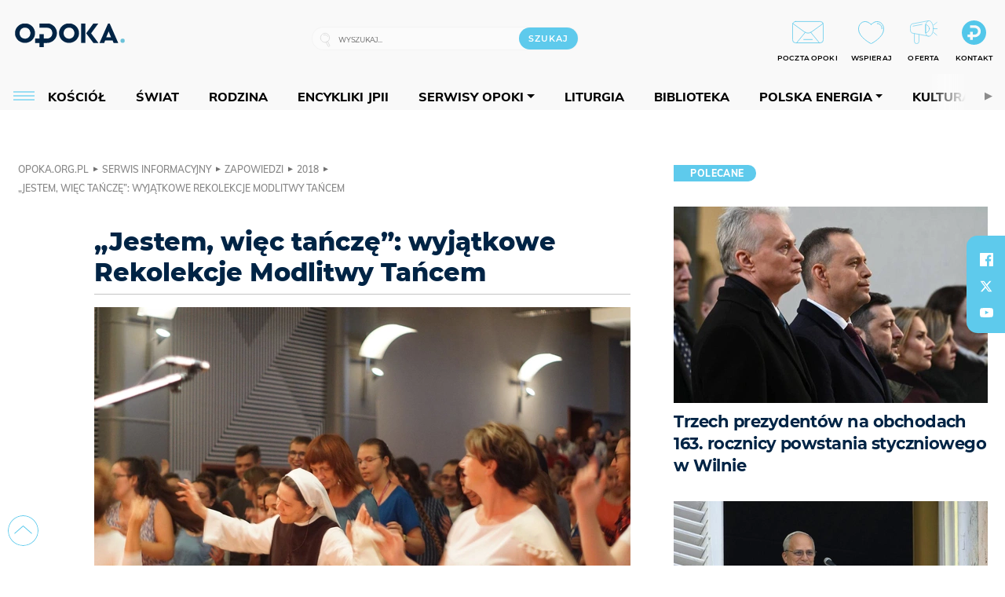

--- FILE ---
content_type: text/html; charset=utf-8
request_url: https://opoka.org.pl/News/Zapowiedzi/2018/jestem-wiec-tancze-wyjatkowe-rekolekcje-modlitwy-tancem
body_size: 25120
content:
<!DOCTYPE html PUBLIC "-//W3C//DTD XHTML 1.0 Transitional//EN" "http://www.w3.org/TR/xhtml1/DTD/xhtml1-transitional.dtd">
<html xmlns="http://www.w3.org/1999/xhtml">
<head>

	<meta http-equiv="Content-Type" content="text/html; charset=utf-8" />
	<meta http-equiv="Content-Language" content="pl" />
	<meta http-equiv="X-UA-Compatible" content="IE=edge" />
	<title>„Jestem, więc tańczę”: wyjątkowe Rekolekcje Modlitwy Tańcem</title>
			<meta name="author" content="Fundacja Opoka">
		<meta name="generator" content="opoka.org.pl">
		<meta property="og:site_name" content="Fundacja Opoka">

	<meta http-equiv="refresh" content="3600">
			<meta moj="test">
		<link rel="stylesheet" type="text/css" href="/static/themes/opoka-2021/service.min.css?_=l5VIowEXl9f3WPecTHwyw"/>
		<link href="https://fonts.googleapis.com/css?family=Open+Sans:300,400,600,700,800&amp;subset=latin-ext&amp;display=swap" rel="stylesheet" />		<link href="https://fonts.googleapis.com/css?family=Merriweather:300,300i,700,700i&amp;subset=latin-ext&amp;display=swap" rel="stylesheet" />		<style type="text/css">@font-face {font-family: 'Montserrat-regular';font-display: swap;src:  url('/static/themes/opoka-2021/fonts/gn-fonts/Montserrat-SemiBold.ttf') format('truetype');font-weight: normal;font-style: normal;}@font-face {font-family: 'Montserrat-bold';font-display: swap;src:  url('/static/themes/opoka-2021/fonts/gn-fonts/Montserrat-ExtraBold.ttf') format('truetype');font-weight: 700;font-style: normal;}@font-face {font-family: 'Montserrat-semibold';font-display: swap;src:  url('/static/themes/opoka-2021/fonts/gn-fonts/Montserrat-Bold.ttf') format('truetype');font-weight: 600;font-style: normal;}@font-face {font-family: 'Montserrat-light';font-display: swap;src:  url('/static/themes/opoka-2021/fonts/gn-fonts/Montserrat-Light.ttf') format('truetype');font-weight: 300;font-style: normal;}@font-face {font-family: 'Montserrat-extralight';font-display: swap;src:  url('/static/themes/opoka-2021/fonts/gn-fonts/Montserrat-ExtraLight.ttf') format('truetype');font-weight: 200;font-style: normal;}@font-face {font-family: 'Mulish-regular';font-display: swap;src:  url('/static/themes/opoka-2021/fonts/gn-fonts/Mulish-SemiBold.ttf') format('truetype');font-weight: normal;font-style: normal;}@font-face {font-family: 'Mulish-bold';font-display: swap;src:  url('/static/themes/opoka-2021/fonts/gn-fonts/Mulish-ExtraBold.ttf') format('truetype');font-weight: 700;font-style: normal;}@font-face {font-family: 'Mulish-semibold';font-display: swap;src:  url('/static/themes/opoka-2021/fonts/gn-fonts/Mulish-Bold.ttf') format('truetype');font-weight: 600;font-style: normal;}@font-face {font-family: 'Mulish-light';font-display: swap;src:  url('/static/themes/opoka-2021/fonts/gn-fonts/Mulish-Light.ttf') format('truetype');font-weight: 300;font-style: normal;}@font-face {font-family: 'icomoon';src: url("/static/themes/opoka-2021/fonts/gn-fonts/icomoon.eot?mdgbxd");src: url("/static/themes/opoka-2021/fonts/gn-fonts/icomoon.eot?mdgbxd#iefix") format("embedded-opentype"), url("/static/themes/opoka-2021/fonts/gn-fonts/icomoon.ttf?mdgbxd") format("truetype"), url("/static/themes/opoka-2021/fonts/gn-fonts/icomoon.woff?mdgbxd") format("woff"), url("/static/themes/opoka-2021/fonts/gn-fonts/icomoon.svg?mdgbxd#icomoon") format("svg");font-weight: normal;font-style: normal;}</style>		<script src="/static/themes/opoka-2021/js/opoka.js"></script>

		

	<script type='text/javascript'>
			window.CookieMsgVersion = 3;
		window.PrivacyPolicyContentURL = "/_int/welcome-message";
		var wre={"web":{},"api":{"DEBUG":false,"ReportProblem":null,"GetHelp":null,"LoginLayer":null,"ReportJSWarns":false,"migrateMute":true,"ServiceWorker":"/static/js/sw.min.js"}};
		wre.Ready=function(cb){};
		wre.EmitDone=function(cb){};
		wre.IncReqScripts=function(){wre._req_scripts++};
		wre._req_scripts=0;
		wre.api.MOBILE=false;
		(function() {
			"use strict";
			var readyList=[],readyFired=false,inst=false,d=document;
			function ready(){if(!readyFired){readyFired=true;for(var i=0;i<readyList.length;i++){readyList[i].fn.call(window,readyList[i].ctx);}readyList=null;}};
			wre.Ready=function(callback,context){if(readyFired||!wre._req_scripts){setTimeout(function(){callback(context);},1);return;}else{readyList.push({fn:callback,ctx:context});}};
			wre.EmitDone=function(){wre._req_scripts--;if(wre._req_scripts <= 0){ready();}};
		})();
		
	</script>
			<script type="text/javascript" src="//static.opw.pl/static/js/desktop.min.js?_=_xKyf4PBjIkypB5cp94rXw"></script>
			<script>wre.IncReqScripts(); wre.recaptcha_v3_key="6LcwOuwUAAAAAKq9wIGoW2B5ey8UAQjuipIUAvZT";</script>
			<script src="https://www.google.com/recaptcha/api.js?render=6LcwOuwUAAAAAKq9wIGoW2B5ey8UAQjuipIUAvZT" async onload="wre.EmitDone()"></script>
		<script type="text/javascript">
			$(document).on("mobileinit", function () {
				$.mobile.ajaxEnabled = false;
			});
		</script>

	<script type="text/javascript">
	/* <![CDATA[ */
		wre.api.SERVICE_ROOT = "/";
		wre.api.ReportProblem = "x9b5327ec.xff17b375";
		wre.api.GetHelp = "x014234ef.x09b49125";
		wre.api.LoginLayer = "xedcfe968.x2b43a516";
		wre.api.ReportAbuse = "x9b5327ec.x3d8cf562";
		wre.api.UserInfoTooltip = "xedcfe968.x62ac0126";
		wre.api.NewMessage = "xedcfe968.xeda7861c";
		wre.api.AddFriend = "xedcfe968.xd4d39bc2";
		wre.api.ManageFollowers = "x52c6d494.x6ed3e580";
		wre.api.Sink = "/sink";
		wre.api.Logout = "x2983bb04.x8d97e42a";
		wre.api.CommentVote = "x52c6d494.x70f961d2";
		wre.api.CommentAbuse = "x52c6d494.xba877c6c";
		wre.api.Adverts = true;
		wre.api.AdvertsDFPAsync = true;
		wre.api.SessionKey = "wiara_sid";
		wre.api.CookiePrefix = "";
		wre.api.WidgetsFrame = 3;
		wre.api.community = {};


		wre.includes = {};
			wre.includes.player = ["//static.opw.pl/static/js/player-audio.min.js?_=DbqkyN6fmGisRAfVDxmjVg"];
			wre.includes.mejs = ["//static.opw.pl/static/js/jquery/mejs/build-4.2.9/mediaelement-and-player.min.js?_=rJ6hiWug6GJG9U_yXnqA"];
			wre.includes.webevents = ["//static.opw.pl/static/js/websocket-client.min.js?_=GnJe552nb1ub1uNOYL2BrQ"];
	/* ]]> */
	</script>
		
<script type="text/javascript">
/* <![CDATA[ */
			(function(i,s,o,g,r,a,m){i['GoogleAnalyticsObject']=r;i[r]=i[r]||function(){
			(i[r].q=i[r].q||[]).push(arguments)},i[r].l=1*new Date();a=s.createElement(o),
			m=s.getElementsByTagName(o)[0];a.async=1;a.src=g;m.parentNode.insertBefore(a,m)
			})(window,document,'script','//www.google-analytics.com/analytics.js','ga');
											ga('create', "UA-1545293-3", {
					cookieDomain: ".opoka.org.pl",
					legacyCookieDomain: ".opoka.org.pl"
				});
				ga('send', 'pageview');

			ga('set', 'anonymizeIp', true);
	
/* ]]> */
</script>

				
<script type="text/javascript">
/* <![CDATA[ */

			(function(w,d,s,l,i){w[l]=w[l]||[];w[l].push({'gtm.start': new Date().getTime(),event:'gtm.js'});var f=d.getElementsByTagName(s)[0], j=d.createElement(s),dl=l!='dataLayer'?'&l='+l:'';j.async=true;j.src= 'https://www.googletagmanager.com/gtm.js?id='+i+dl;f.parentNode.insertBefore(j,f); })(window,document,'script','dataLayer',"GTM-WSDZHX82");
		
/* ]]> */
</script>

		
			<script type="text/javascript" src="/static/js/browser-update.min.js?_=15260" async="async" defer="defer"></script>

	<link href="https://opoka.org.pl/rss/rtr/1ecf4.Co-nowego-w-serwisie" type="application/atom+xml" title="Co nowego w serwisie" rel="alternate" />
<link href="https://opoka.org.pl/rss/rtr/3ae67.Opoka-WP" type="application/atom+xml" title="Opoka - WP" rel="alternate" />
<link rel="apple-touch-icon" sizes="57x57" href="//static.opw.pl/files/21.bkt/04/07/791000_DSo9_1200opoka_C57x57-6PLLs1.jpg.webp?conv=I2QDAAAAADkAOQA9-TRt"/>
<link rel="apple-touch-icon" sizes="114x114" href="//static.opw.pl/files/21.bkt/04/07/791000_DSo9_1200opoka_C114x114-Eyz6U2.jpg.webp?conv=I2QDAAAAAHIAcgCbGid1"/>
<link rel="apple-touch-icon" sizes="72x72" href="//static.opw.pl/files/21.bkt/04/07/791000_DSo9_1200opoka_C72x72-HRLHG3.jpg.webp?conv=I2QDAAAAAEgASADFVcpt"/>
<link rel="apple-touch-icon" sizes="144x144" href="//static.opw.pl/files/21.bkt/04/07/791000_DSo9_1200opoka_C144x144-8aYj52.jpg.webp?conv=I2QDAAAAAJAAkAAaMTZV"/>
<link rel="apple-touch-icon" sizes="60x60" href="//static.opw.pl/files/21.bkt/04/07/791000_DSo9_1200opoka_C60x60-UQgYx1.jpg.webp?conv=I2QDAAAAADwAPAB-Nvxo"/>
<link rel="apple-touch-icon" sizes="120x120" href="//static.opw.pl/files/21.bkt/04/07/791000_DSo9_1200opoka_C120x120-BlR3a1.jpg.webp?conv=I2QDAAAAAHgAeADxs6qg"/>
<link rel="apple-touch-icon" sizes="76x76" href="//static.opw.pl/files/21.bkt/04/07/791000_DSo9_1200opoka_C76x76-SjUj64.jpg.webp?conv=I2QDAAAAAEwATAAVkjby"/>
<link rel="apple-touch-icon" sizes="152x152" href="//static.opw.pl/files/21.bkt/04/07/791000_DSo9_1200opoka_C152x152-PCIHC2.jpg.webp?conv=I2QDAAAAAJgAmADPp3K8"/>
<link rel="apple-touch-icon" sizes="180x180" href="//static.opw.pl/files/21.bkt/04/07/791000_DSo9_1200opoka_C180x180-GXKG12.jpg.webp?conv=I2QDAAAAALQAtAC0XRDM"/>
<link rel="icon" type="image/png" sizes="192x192" href="//static.opw.pl/files/21.bkt/04/07/791000_DSo9_1200opoka_C192x192-xEBz61.png.webp?conv=JGQDAAAAAMAAwADbdE2x"/>
<link rel="manifest" href="https://opoka.org.pl/manifest.webmanifest.json"/>
<meta name="msapplication-TileColor" content="#da532c"/>
<meta name="theme-color" content="#ffffff"/>
<link rel="shortcut icon" href="/static/themes/opoka-2021/favicon.ico?v=pvUved2eIkM26sJJVoxzrg" type="image/x-icon" />

	<meta property="fb:app_id" content="1195403274204658"/>

		

							<meta name="description" content="W ostatni weekend sierpnia w Krakowie odbędą się ciekawe rekolekcje. Konferencje, warsztaty, modlitwa oraz uwielbianie Boga – wszystko to podczas trzech dni..."/>
					<meta property="og:type" content="article"/>
					<meta property="og:title" content="„Jestem, więc tańczę”: wyjątkowe Rekolekcje Modlitwy Tańcem"/>
					<meta property="og:description" content="W ostatni weekend sierpnia w Krakowie odbędą się ciekawe rekolekcje. Konferencje, warsztaty, modlitwa oraz uwielbianie Boga – wszystko to podczas trzech dni..."/>
					<meta property="og:url" content="https://opoka.org.pl/News/Zapowiedzi/2018/jestem-wiec-tancze-wyjatkowe-rekolekcje-modlitwy-tancem"/>
					<meta property="article:section" content="Religion"/>
					<meta property="article:published_time" content="2018-07-24T12:19:00Z"/>
					<meta property="article:modified_time" content="2018-07-24T12:19:00Z"/>
					<meta property="article:tag" content="KRAKÓW"/>
					<meta property="article:tag" content="REKOLEKCJE"/>
					<meta property="article:tag" content="„JESTEM, WIĘC TAŃCZĘ”"/>
					<meta property="article:tag" content="REKOLEKCJE MODLITWY TAŃCEM"/>
					<meta property="article:author" content="KAI"/>
							<meta property="og:image" content="https://static.opw.pl/files/21.bkt/11/27/012418_oxov_48701_C1200x1200-33AQP2.png.webp?conv=JGQFAAAABLAEsAA-CcRj"/>
					<meta property="og:image:src" content="https://static.opw.pl/files/21.bkt/11/27/012418_oxov_48701_C1200x1200-33AQP2.png.webp?conv=JGQFAAAABLAEsAA-CcRj"/>
					<meta property="og:image:type" content="image/png"/>
					<meta property="og:image:alt" content=" opoka.photo"/>
					<meta property="og:image:width" content="1200"/>
					<meta property="og:image:height" content="800"/>
					<meta name="twitter:card" content="summary_large_image"/>
					<meta name="twitter:site" content="@opokapl"/>
					<meta name="twitter:title" content="„Jestem, więc tańczę”: wyjątkowe Rekolekcje Modlitwy Tańcem"/>
					<meta name="twitter:description" content="W ostatni weekend sierpnia w Krakowie odbędą się ciekawe rekolekcje. Konferencje, warsztaty, modlitwa oraz uwielbianie Boga – wszystko to podczas trzech dni będzie dotykać tematu tańca."/>
					<meta property="twitter:image" content="https://static.opw.pl/files/21.bkt/11/27/012418_oxov_48701_C1200x1200-33AQP2.png.webp?conv=JGQFAAAABLAEsAA-CcRj"/>
					<meta property="twitter:image:src" content="https://static.opw.pl/files/21.bkt/11/27/012418_oxov_48701_C1200x1200-33AQP2.png.webp?conv=JGQFAAAABLAEsAA-CcRj"/>
					<meta property="twitter:image:type" content="image/png"/>
					<meta property="twitter:image:alt" content=" opoka.photo"/>
					<meta property="twitter:image:width" content="1200"/>
					<meta property="twitter:image:height" content="800"/>
					<meta property="og:image" content="https://static.opw.pl/files/21.bkt/04/07/791000_DSo9_1200opoka_C1200x1200-fxn283.png.webp?conv=JGQFAAAABLAEsABuEiV9"/>
					<meta property="og:image:src" content="https://static.opw.pl/files/21.bkt/04/07/791000_DSo9_1200opoka_C1200x1200-fxn283.png.webp?conv=JGQFAAAABLAEsABuEiV9"/>
					<meta property="og:image:width" content="1200"/>
					<meta property="og:image:height" content="1200"/>
					<meta property="og:image:type" content="image/png"/>
					<meta property="og:image:alt" content="Opoka"/>
					<meta property="og:site_name" content="opoka.org.pl"/>
<script type="application/ld+json">{"@context": "https://schema.org", "url": "https://opoka.org.pl/News/Zapowiedzi/2018/jestem-wiec-tancze-wyjatkowe-rekolekcje-modlitwy-tancem", "name": "\u201eJestem, wi\u0119c ta\u0144cz\u0119\u201d: wyj\u0105tkowe Rekolekcje Modlitwy Ta\u0144cem", "@type": "NewsArticle", "mainEntityOfPage": {"@type": "WebPage", "@id": ""}, "keywords": "KRAK\u00d3W, REKOLEKCJE, \u201eJESTEM, WI\u0118C TA\u0143CZ\u0118\u201d, REKOLEKCJE MODLITWY TA\u0143CEM", "dateCreated": "2018-07-24T12:23:26", "dateModified": "2018-07-24T12:19:00", "description": "W ostatni weekend sierpnia w Krakowie odb\u0119d\u0105 si\u0119 ciekawe rekolekcje. Konferencje, warsztaty, modlitwa oraz uwielbianie Boga \u2013 wszystko to podczas trzech dni...", "datePublished": "2018-07-24T12:19:00", "image": ["https://static.opw.pl/files/21.bkt/11/27/012418_oxov_48701_C1200x1200-33AQP2.png.webp?conv=JGQFAAAABLAEsAA-CcRj"], "headline": "\u201eJestem, wi\u0119c ta\u0144cz\u0119\u201d: wyj\u0105tkowe Rekolekcje Modlitwy Ta\u0144cem", "author": {"@type": "Person", "name": "KAI"}}</script>
		<meta name="keywords" content="KRAKÓW,REKOLEKCJE,„JESTEM, WIĘC TAŃCZĘ”,REKOLEKCJE MODLITWY TAŃCEM,opoka"/>
	<meta name="msapplication-config" content="none"/>
</head>
<body id="body"  class="app-ObjectsListing">
			<noscript><iframe src="https://www.googletagmanager.com/ns.html?id=GTM-WSDZHX82" height="0" width="0" style="display:none;visibility:hidden"></iframe></noscript>












		
	<div id="fb-root"></div>
	<script>
	window.fbAsyncInit=function() {FB.init({appId:"1195403274204658",xfbml:true,version:'v2.9'});};
	(function(d, s, id) {
		var js, fjs = d.getElementsByTagName(s)[0];
		if (d.getElementById(id)) return;
		js = d.createElement(s); js.id = id; js.async=1;
		js.src = "//connect.facebook.net/pl_PL/sdk.js";
		fjs.parentNode.insertBefore(js, fjs);
		}(document, 'script', 'facebook-jssdk'));
	</script>

		
			

<div id="w">


<div id="NewReleaseLayer" style="display:none">
	<a href="#" class="BtnClose" style="font-size:16px">Powrót do strony</a>
	<div class="Content"></div>
</div>

					
				





		<div class="wp-bd webpart-wrap-layout wp-el" >




	<div class=" layout-1" style="width: 100%; clear:both">
	<div class="c1 LayoutColumn Col0">
		





		<div class="wp-bd webpart-wrap-layout_column wp-el" >






		<div class="wp-bd webpart-wrap-raw_html wp-el" >
<meta name="viewport" content="width=device-width, initial-scale=1"> </meta>
	
		</div>






		<div class="wp-bd webpart-wrap-HeaderWithMenu wp-el" >









<div id="topHead" class="layout-1200 d-flex justify-content-between">

	<div class="navBox">

			<form class="search" method="get" id="search_form" action="/wyszukaj/wyrazy">
				<button class="search__button SearchButton icon-search-light" type="button" data-role="none">Wyszukiwarka</button>
				<div class="search__content">
					<input type="text" data-role="none" class="search__input" name="q" class="input" placeholder="Wyszukaj..." value="" />
					<input type="submit" data-role="none" class="search__submit" id="search" value="szukaj" data-width="233" />
				</div>
			</form>

		<div class="nav-dropdown nav-login-box">
				<a href="" class="nav-login-box__toggler DropdownToggler icon-avatar">twój profil</a>

			<div class="nav-dropdown__inner">
			<div class="nav-dropdown-header">PROFIL UŻYTKOWNIKA</div>
					<div class="nav-login-box__login">
						<div class="nav-login-box__header">
							Wygląda na to, że nie jesteś jeszcze zalogowany.
						</div>
	
						<div id="l">
							<div class="l1"><a href="https://moja.opoka.org.pl/" class="b show-layer-login" title="zaloguj się">zaloguj się</a></div>
						</div>
					</div>
			</div>
		</div>

			<ul>
				
				<li class="lks_img" style="display: inline-block">
					<a href="https://poczta1.opoka.org.pl/roundcube">
							<span><img src="//static.opw.pl/files/devs-debug/thlawiczka/398312_bj7U_Screenshot_20210111_215130.jpeg" alt="" /></span>
							<br/>
						<span>POCZTA OPOKI</span>
					</a>
				</li>
				
				<li class="lks_img" style="display: inline-block">
					<a href="https://opoka.org.pl/Wsparcie">
							<span><img src="//static.opw.pl/files/devs-debug/thlawiczka/398391_MP1P_Screenshot_20210111_215304.jpeg" alt="" /></span>
							<br/>
						<span>WSPIERAJ</span>
					</a>
				</li>
				
				<li class="lks_img" style="display: inline-block">
					<a href="https://opoka.org.pl/Oferta">
							<span><img src="//static.opw.pl/files/devs-debug/thlawiczka/398378_QPdk_Screenshot_20210111_215253.jpeg" alt="" /></span>
							<br/>
						<span>OFERTA</span>
					</a>
				</li>
				
				<li class="lks_img" style="display: inline-block">
					<a href="https://opoka.org.pl/Kontakt">
							<span><img src="//static.opw.pl/files/21.bkt/11/15/977398_tdCT_opokamalys.png" alt="" /></span>
							<br/>
						<span>KONTAKT</span>
					</a>
				</li>
			</ul>

	
		<div class="service-header">
			<div class="layout-1200">
				
					<a href="https://opoka.org.pl" class="theme-logo">
					<img src="/static/themes/opoka-2021/images/logo.png" alt="logoSvg"/>
					</a>
			</div>
		</div>


		<div class="mobile-menu Menu">
			<button class="mobile-menu__button MenuButton icon-menu" data-role="none" style="background: #878988;""></button>
			<div class="mobile-menu__content">

				
				
				
						
						<ul class="menu level-0" data-static-menu="true" data-menu-page-size="5">
								
								<li class="">
										<a href="" class=" has-submenu"><span_>News</span_></a>

										
						
						<ul class="level-1">
								
								<li class="">
										<a href="https://opoka.org.pl/Zycie-kosciola" class=""><span_>Kościół</span_></a>

										
				
								</li>
								
								<li class="">
										<a href="/News/Polska" class=""><span_>Polska</span_></a>

										
				
								</li>
								
								<li class="">
										<a href="/News/Swiat/Najnowsze" class=""><span_>Świat</span_></a>

										
				
								</li>
								
								<li class="">
										<a href="https://gospodarka.opoka.org.pl/" class=""><span_>Gospodarka</span_></a>

										
				
								</li>
								
								<li class="">
										<a href="/Papieze" class=""><span_>Papieże</span_></a>

										
				
								</li>
								
								<li class="">
										<a href="/Rodzina" class=""><span_>Rodzina</span_></a>

										
				
								</li>
								
								<li class="">
										<a href="/Spoleczenstwo" class=""><span_>Społeczeństwo</span_></a>

										
				
								</li>
								
								<li class="">
										<a href="https://opoka.org.pl/wyszukaj/tag/132.KULTURA" class=""><span_>Kultura</span_></a>

										
				
								</li>
						</ul>
				
								</li>
								
								<li class="">
										<a href="" class=" has-submenu"><span_>Serwisy Opoki</span_></a>

										
						
						<ul class="level-1">
								
								<li class="">
										<a href="/Biblioteka" class=""><span_>Biblioteka</span_></a>

										
				
								</li>
								
								<li class="">
										<a href="https://opoka.org.pl/liturgia" class=""><span_>Liturgia</span_></a>

										
				
								</li>
								
								<li class="">
										<a href="/Dobroczynnosc" class=""><span_>Dobroczynność</span_></a>

										
				
								</li>
								
								<li class="">
										<a href="/Duszpasterstwo" class=""><span_>Duszpasterstwo</span_></a>

										
				
								</li>
								
								<li class="">
										<a href="https://gospodarka.opoka.org.pl/" class=""><span_>Encykliki JPII</span_></a>

										
				
								</li>
								
								<li class="">
										<a href="/Misje" class=""><span_>Misje i ewangelizacja</span_></a>

										
				
								</li>
								
								<li class="">
										<a href="/Nauczanie-papieskie" class=""><span_>Nauczanie papieskie</span_></a>

										
				
								</li>
								
								<li class="">
										<a href="/Pielgrzymki-i-sanktuaria" class=""><span_>Pielgrzymki i sanktuaria</span_></a>

										
				
								</li>
								
								<li class="">
										<a href="/Pro-life" class=""><span_>Pro-life</span_></a>

										
				
								</li>
								
								<li class="">
										<a href="/Sakramenty-modlitwa" class=""><span_>Sakramenty i modlitwa</span_></a>

										
				
								</li>
								
								<li class="">
										<a href="/Wiara" class=""><span_>Wiara</span_></a>

										
				
								</li>
								
								<li class="">
										<a href="/Zdrowie" class=""><span_>Zdrowie i styl życia</span_></a>

										
				
								</li>
						</ul>
				
								</li>
								
								<li class="">
										<a href="" class=" has-submenu"><span_>Serwisy dedykowane</span_></a>

										
						
						<ul class="level-1">
								
								<li class="">
										<a href="https://opoka.org.pl/Caritas-Polska" class=""><span_>Caritas Polska</span_></a>

										
				
								</li>
								
								<li class="">
										<a href="https://opoka.org.pl/Ratuj-zycie" class=""><span_>Ratuj życie</span_></a>

										
				
								</li>
								
								<li class="">
										<a href="https://opoka.org.pl/Trzezwosc-narodu" class=""><span_>Trzeźwość narodu</span_></a>

										
				
								</li>
								
								<li class="">
										<a href="https://opoka.org.pl/Opoka-rodzinnego-budzetu" class=""><span_>Opoka rodzinnego budżetu</span_></a>

										
				
								</li>
								
								<li class="">
										<a href="https://sponsorowane.opoka.org.pl" class=""><span_>Materiały PAP</span_></a>

										
				
								</li>
								
								<li class="">
										<a href="https://opoka.org.pl/Polska-energia-Wyszynski" class=""><span_>Polska energia – kard. Wyszyński</span_></a>

										
				
								</li>
								
								<li class="">
										<a href="https://opoka.org.pl/Polska-energia-Kolbe" class=""><span_>Polska energia – o. Kolbe</span_></a>

										
				
								</li>
								
								<li class="">
										<a href="https://opoka.org.pl/Polska-energia-Ratuje-czlowieka" class=""><span_>Polska energia – Ratuję człowieka</span_></a>

										
				
								</li>
								
								<li class="">
										<a href="https://gospodarka.opoka.org.pl/" class=""><span_>Gospodarka na Opoce</span_></a>

										
				
								</li>
						</ul>
				
								</li>
								
								<li class="">
										<a href="/Fundacja" class=" has-submenu"><span_>O Fundacji</span_></a>

										
						
						<ul class="level-1">
								
								<li class="">
										<a href="/Fundacja/Zespol" class=""><span_>Zespół</span_></a>

										
				
								</li>
								
								<li class="">
										<a href="/Fundacja/Wladze" class=""><span_>Władze</span_></a>

										
				
								</li>
								
								<li class="">
										<a href="/Fundacja/Historia" class=""><span_>Historia</span_></a>

										
				
								</li>
								
								<li class="">
										<a href="https://opoka.org.pl/Patronat" class=""><span_>Patronat</span_></a>

										
				
								</li>
								
								<li class="">
										<a href="/Partnerzy" class=""><span_>Partnerzy</span_></a>

										
				
								</li>
								
								<li class="">
										<a href="/Kontakt" class=""><span_>Kontakt</span_></a>

										
				
								</li>
						</ul>
				
								</li>
								
								<li class="">
										<a href="" class=" has-submenu"><span_>submenu-socials</span_></a>

										
						
						<ul class="level-1">
								
								<li class="">
										<a href="" class=""><span_>dołącz do społeczności opoka.org.pl</span_></a>

										
				
								</li>
								
								<li class="">
										<a href="" class=""><span_>social-email</span_></a>

										
				
								</li>
								
								<li class="">
										<a href="" class=""><span_>social-not</span_></a>

										
				
								</li>
								
								<li class="">
										<a href="" class=""><span_>social-insta</span_></a>

										
				
								</li>
								
								<li class="">
										<a href="https://www.youtube.com/@portalopoka" class=""><span_>social-youtube</span_></a>

										
				
								</li>
								
								<li class="">
										<a href="https://x.com/opokapl" class=""><span_>social-twitter</span_></a>

										
				
								</li>
								
								<li class="">
										<a href="https://www.facebook.com/opokaorgpl" class=""><span_>social-facebook</span_></a>

										
				
								</li>
						</ul>
				
								</li>
								
								<li class="">
										<a href="" class=" has-submenu"><span_>submenu-footer</span_></a>

										
						
						<ul class="level-1">
								
								<li class="">
										<a href="/Kontakt" class=""><span_>Kontakt</span_></a>

										
				
								</li>
								
								<li class="">
										<a href="https://opoka.org.pl/Patronat" class=""><span_>Patronat</span_></a>

										
				
								</li>
								
								<li class="">
										<a href="/Prywatnosc" class=""><span_>Polityka Prywatności</span_></a>

										
				
								</li>
								
								<li class="">
										<a href="/Regulamin" class=""><span_>Regulamin</span_></a>

										
				
								</li>
								
								<li class="">
										<a href="/Reklama" class=""><span_>Reklama</span_></a>

										
				
								</li>
						</ul>
				
								</li>
						</ul>
				
			</div>
		</div>

	</div>

</div>


<div class="menuWrapper">
		
			
			<div class="layout-group-name menuBox" style="display:block">
					
					

				<ul class="LayoutsGroupsHdr menu level-0" data-static-menu="true" data-menu-page-size="5">

					

						
						<li class="">
								<a href="/Zycie-kosciola" class=""><span>Kościół</span></a>
								


								</li>
						
						<li class="">
								<a href="/News/Swiat/Najnowsze" class=""><span>Świat</span></a>
								


								</li>
						
						<li class="">
								<a href="/Rodzina" class=""><span>Rodzina</span></a>
								


								</li>
						
						<li class="">
								<a href="https://opoka.org.pl/Encykliki-audio" class=""><span>Encykliki JPII</span></a>
								


								</li>
						
						<li class="">
								<a href="" class=" has-submenu"><span>Serwisy Opoki</span></a>
								

				<ul class="level-1">

					

						
						<li class="">
								<a href="/Dobroczynnosc" class=""><span>Dobroczynność</span></a>
								


								</li>
						
						<li class="">
								<a href="/Duszpasterstwo" class=""><span>Duszpasterstwo</span></a>
								


								</li>
						
						<li class="">
								<a href="/Misje" class=""><span>Misje i ewangelizacja</span></a>
								


								</li>
						
						<li class="">
								<a href="/Nauczanie-papieskie" class=""><span>Nauczanie papieskie</span></a>
								


								</li>
						
						<li class="">
								<a href="/Pielgrzymki-i-sanktuaria" class=""><span>Pielgrzymki i sanktuaria</span></a>
								


								</li>
						
						<li class="">
								<a href="/Pro-life" class=""><span>Pro-life</span></a>
								


								</li>
						
						<li class="">
								<a href="/Sakramenty-modlitwa" class=""><span>Sakramenty i modlitwa</span></a>
								


								</li>
						
						<li class="">
								<a href="/Spoleczenstwo" class=""><span>Społeczeństwo</span></a>
								


								</li>
						
						<li class="">
								<a href="/Wiara" class=""><span>Wiara</span></a>
								


								</li>
						
						<li class="">
								<a href="/Zdrowie" class=""><span>Zdrowie i styl życia</span></a>
								


								</li>
				</ul>

								</li>
						
						<li class="">
								<a href="https://opoka.org.pl/liturgia" class=""><span>Liturgia</span></a>
								


								</li>
						
						<li class="">
								<a href="/Biblioteka" class=""><span>Biblioteka</span></a>
								


								</li>
						
						<li class="">
								<a href="" class=" has-submenu"><span>Polska energia</span></a>
								

				<ul class="level-1">

					

						
						<li class="">
								<a href="https://opoka.org.pl/Polska-energia-Wyszynski" class=""><span>Kard. Wyszyński</span></a>
								


								</li>
						
						<li class="">
								<a href="https://opoka.org.pl/Polska-energia-Kolbe" class=""><span>O. Kolbe</span></a>
								


								</li>
						
						<li class="">
								<a href="https://opoka.org.pl/Polska-energia-Ratuje-czlowieka" class=""><span>Ratuję człowieka</span></a>
								


								</li>
				</ul>

								</li>
						
						<li class="">
								<a href="https://opoka.org.pl/wyszukaj/tag/132.KULTURA" class=""><span>Kultura</span></a>
								


								</li>
						
						<li class="">
								<a href="/Papieze" class=""><span>Papieże</span></a>
								


								</li>
						
						<li class="">
								<a href="" class=" has-submenu"><span>Serwisy dedykowane</span></a>
								

				<ul class="level-1">

					

						
						<li class="">
								<a href="https://opoka.org.pl/Caritas-Polska" class=""><span>Caritas Polska</span></a>
								


								</li>
						
						<li class="">
								<a href="https://opoka.org.pl/Ratuj-zycie" class=""><span>Ratuj życie</span></a>
								


								</li>
						
						<li class="">
								<a href="https://opoka.org.pl/Trzezwosc-narodu" class=""><span>Trzeźwość narodu</span></a>
								


								</li>
						
						<li class="">
								<a href="https://opoka.org.pl/Opoka-rodzinnego-budzetu" class=""><span>Opoka rodzinnego budżetu</span></a>
								


								</li>
						
						<li class="">
								<a href="https://sponsorowane.opoka.org.pl" class=""><span>Materiały PAP</span></a>
								


								</li>
						
						<li class="">
								<a href="https://gospodarka.opoka.org.pl/" class=""><span>Gospodarka na Opoce</span></a>
								


								</li>
				</ul>

								</li>
						
						<li class="">
								<a href="https://opoka.org.pl/Patronat" class=""><span>Patronat</span></a>
								


								</li>
						
						<li class="">
								<a href="/Fundacja" class=" has-submenu"><span>O Fundacji</span></a>
								

				<ul class="level-1">

					

						
						<li class="">
								<a href="/Fundacja/Zespol" class=""><span>Zespół</span></a>
								


								</li>
						
						<li class="">
								<a href="/Fundacja/Wladze" class=""><span>Władze</span></a>
								


								</li>
						
						<li class="">
								<a href="/Fundacja/Historia" class=""><span>Historia</span></a>
								


								</li>
						
						<li class="">
								<a href="/Partnerzy" class=""><span>Partnerzy</span></a>
								


								</li>
						
						<li class="">
								<a href="/Kontakt" class=""><span>Kontakt</span></a>
								


								</li>
				</ul>

								</li>
				</ul>

					</div>
		

</div>



<script type="text/javascript">
/* <![CDATA[ */

$(function(){

	wre.web.InstallMobileHeader();
	wre.web.InstallLayoutGroups();

});

/* ]]> */
</script>


	
		</div>






		<div class="wp-bd webpart-wrap-raw_html wp-el" >
<script type="text/javascript">const navButton = document.querySelector('.nav-login-box');
navButton.remove();
window.addEventListener("load", function(){document.querySelector('.sekcja.kolor_szat').remove()}) 
</script>
	
		</div>






		<div class="wp-bd webpart-wrap-raw_html wp-el" >
<script type='text/javascript' src='https://ads.opoka.org.pl/www/delivery/spcjs.php?id=7&amp;block=1'></script>
	
		</div>






		<div class="wp-bd webpart-wrap-raw_html wp-el" >
<ins data-revive-zoneid="56" data-revive-id="73df20f3e292167bb718c46097eaadd6"></ins>

	
		</div>






		<div class="wp-bd webpart-wrap-raw_html wp-el" >
<style>
.app_document.doc_type_20 .txt h4 {
font-size: 1rem;
}
/*mobileObjectsList*/
.webpart-wrap-Objects .im-170x120 li a {
    display: flex;
}
.webpart-wrap-Objects .im-170x120 li a img {
    width: 120px;
    height: 80px;
    min-height: 80px;
    max-width: 120px;
}
.webpart-wrap-Objects .im-170x120 li a .imgBox {
    margin-right: 15px;
}
.webpart-wrap-Objects .im-170x120 li a span.h.hnTitle strong.sb {
    font: normal normal 600 14px / 140% Montserrat-semibold, sans-serif;
    margin-top: -2px;
    margin-bottom: auto;
}
/*end mobileObjectsList*/
.webpart-bg-BEC5BE {
    background-color: #f9f9f9;
}
.txt .cm-text span.cm-i-p {
    padding: 0;
    position: static;
    background: transparent;
    margin: 0;
    text-align: left;
    font: 13px / 16px Montserrat-regular, sans-serif;
    letter-spacing: 0;
    color: #000;
}
.app_document.doc_type_lit .sekcja.jeden .subsec[class*="czyt"] {
    padding-top: 12px;
    padding-bottom: 12px;
    border-top: 1px solid #ddd;
    font: normal normal 600 14px / 18px Mulish-semibold, sans-serif;
    letter-spacing: 0;
    color: var(--opoka-color-002445);
    margin-bottom: 0;
}
.app_document.doc_type_lit .sekcja.jeden .subsec[class*="czyt"]   div {
font:normal normal 800 14px/18px Mulish-bold,sans-serif;
}
@media(min-width: 768px) {
.txt__wrapper .txt__content {
min-width: 601px;
}}
.sourceNotePap.PAP {
    text-align: left;
font: normal normal normal 18px/140% Mulish-regular,sans-serif !important;
    font-style: italic !important;
}
.txt__content >p:not(.PAP.sourceNotePap), .txt__content>p:not(.PAP) {
  font: normal normal normal 18px/140% Mulish-regular,sans-serif !important;
}
.PAP > p {
font-size: 0.7em !important;
font-style: italic !important;
}
.sourceNotePap {
display: flex;
align-items: center;
font-size: 0.7em !important;
}
.txt .txt__lead > p {
  font: normal normal 18px/120% Montserrat-semibold,sans-serif !important;
}
.att-gallery-audio .txt__content .txt__rich-area p em a, .txt__wrapper .txt__content .txt__rich-area p em a {
font-style: italic;
color: #878988 !important;
font-family: 'mulish-regular', sans-serif;
font-weight: 700;
font-size: 18px;
}
.txt__wrapper .txt__content .txt__rich-area p em a:hover, .att-gallery-audio .txt__content .txt__rich-area p em a:hover {color: #5ecaec !important;}

.txt__wrapper .txt__content .txt__rich-area p em a::before, .txt__wrapper .txt__content .txt__rich-area p em a::after {
display: none;
}
.wp-has-title .cf.cN_opoka1::before {
min-width: 16px;
}
.txt .doc-source .s::before {
  margin-right: 6px;
}
.di_dr.imageContent {
   display: none;
}
.app_document.doc_type_13 .txt .doc-gallery {
width: 100%;
height: 100%;
order: 5;
}
.app_document.doc_type_13 .txt .doc-gallery__img img {
    width: 100% !important;
    height: 100% !important;
    min-width: 100px !important;
    min-height: 100px !important;
    border-radius:0;
}
.doc_type_lit span.authorAvatar img {
    border-radius: 50%;
width: 100px;
height: 100px;
}
.doc_type_13 .txt__author img {
    width: 90px !important;
    height: 90px;
}
.txt .wyr {
    font-family: 'Montserrat-semibold';
color: var(--opoka-color-5ecaec);
}

.product_search h4 span:after {
    content: " Opoki";
}
.release-wp > a, .tabs_source, .lists-years, .release-wp span.product-name {
    display: none;
}
.nopic-611x349, .nopic-295x200, li.lks_img:nth-of-type(4) a span:first-of-type {
    background-image: url("/files/21.bkt/11/16/037698_HwxO_opokasmallicon.svg");
}

.mobile-menu__content > ul:nth-child(1) > li:nth-child(6) > ul:nth-child(2) > li:nth-child(4) {display: none;}

.mobile-menu__content > ul:nth-child(1) > li:nth-child(16) > ul:nth-child(2) > li:nth-child(3) {
    padding-left: .5rem;
    border-top-left-radius: 17px;
}
.mobile-menu__content > ul:nth-child(1) > li:nth-child(6), .mobile-menu__content > ul:nth-child(1) > li:nth-child(6) + li {
    display: none;
}

#f {
  display: none;
}
/*Donacja*/
.donate {
background: #F9F9F9
}

/*punktowanie w dokumentach*/
.txt ol li {
    font-size: 16px;
    line-height: 26px;
    font-family: Mulish-regular,sans-serif;
    color: var(--opoka-color-002445);
}
.doc_type_13 .doc-gallery__img {
    background: transparent;
}
/*#search-form-fic:nth-of-type(3) {
    display: none;
}
*/
label[for="OT1_2"], label[for="OT1_5"], label[for="OT1_4"], label[for="OT1_6"], label[for="OT1_7"], label[for="OT1_8"], label[for="OT2_1"], label[for="OT11"] {
display: none !important;
}
.copyright .copy {
display: none;
}
.mobile-menu .mobile-menu__content > ul.menu.level-0 > li {
    font-family: Mulish-bold,sans-serif;
    font-size: 14px;
    font-weight: 400;
}

.webpart-wrap-doc_content .None h2 {
    display: none;
}
.footer__content {
    display: none;
}
.im-276x0 img, .im-276x0 .imgBox {
    display: none;
}
.im-276x0 .sb.h.hnTitle strong.sb {
    color: #002445 !important;
    font: normal normal 600 18px/22px Mulish-semibold,sans-serif !important;
    border-bottom: 1px solid #c6c7c9 !important;
padding-bottom: 16px;
}
.komentarz .tresc b {
    display: none;
}
#slideout {
    position: fixed;
    bottom: 75px;
    right: calc(62px - 500px);
    transition-duration: 0.3s;
    z-index: 1000;
}
#slideout:hover {
right: 0;
transition: 0.5s ease-in-out;
}
.layout-0_33-0_33-0_33 .cf.cN_opoka2 {
    margin-bottom: 1rem;
}
.layout-0_33-0_33-0_33 .im-276x0 li {
    padding: 0 1rem 0 0;
}
.moreBtn {
    background: transparent;
}
.txt strong, .txt b {font-family: "Mulish-bold", sans-serif;}

/*.webpart-wrap-ReleasePreview .release-wp .release-change-wp-ani-nav {
    display: none;
}*/
.webpart-wrap-ReleasePreview .release-wp {
    background: #f9f9f9;
}
.webpart-wrap-ReleasePreview .release-wp .release-wp-t h1 a {
    color: #a5a5a5;
    font-family: 'Montserrat-bold',sans-serif;
}
.release-result .release_preview_r .all a::before, .search-result.release-result .release_preview_r .all a::before {
    content: "tym wydaniu";
}
.search-form #search-form-fic:nth-of-type(3) { 
flex-direction: row;
}
.source-form img {
    margin-top: 2rem;
}
.cf.cN_wiara2015_advert span {
    text-align: center;
    display: flex;
    justify-content: center;
}
/*Kalendarz rozważanie*/
.webpart-subwrap-calendar-ct4 .wiarapl-calendar-contemplation .calendar-contemplation-author .author .authorName::before {
  display: none;
}
.webpart-subwrap-calendar-ct4 .wiarapl-calendar-contemplation .calendar-contemplation-author .author .authorName b {
  border-bottom: 1px solid #c6c7c9;
  padding-bottom: .5rem;
font: normal normal 700 14px/17px Montserrat-bold,sans-serif;
}
.webpart-subwrap-calendar-ct4 .wiarapl-calendar-contemplation .calendar-contemplation-body {
 border-bottom: 0;
display: block;
padding: 0;
}
.usrStyle_hdr_sub {
  border-top: 0;
  padding-top: 0;
  font: normal normal 600 17px/22px Montserrat-regular,sans-serif;
}
.calendar-contemplation-title {
  padding-left: 6rem;
}
.webpart-subwrap-calendar-ct4 .wiarapl-calendar-contemplation .calendar-contemplation-author .calendar-contemplation-img img {
width: 60px;
height: 60px;
margin: 12px 12px 0;
}
.webpart-subwrap-calendar-ct4 .wiarapl-calendar-contemplation .calendar-contemplation-body .calendar-contemplation-title {
margin-top: -12px;
}
.webpart-subwrap-calendar-ct4 .wiarapl-calendar-contemplation {
padding: .4rem 0;
}
.webpart-subwrap-calendar-ct4 {
  margin-right: 0;
}
.txt blockquote {
margin: 0 30px 0 0 ;
font-size: 18px;
line-height: 23px;
}
.txt ul, .txt ol {
  font-size: 18px;
  line-height: 23px;
  margin: 20px;
}
.txt div {
  font-size: 18px;
  line-height: 23px;
}
@media (max-width: 680px) {
.webpart-subwrap-calendar-ct4 .usrStyle_hdr_sub {

  color: var(--opoka-color-002445);
}
#topHead .navBox .mobile-menu.Menu.open .mobile-menu__content .menu.level-0 {
  display: block;
  min-height: fit-content;
  overflow-y: scroll;
}
}
.mobile-menu__content {
width: 100%;
max-width: 100%;
}
.txt.None a:hover {
  color: #5ecaec;
}
.att-gallery-audio .txt__content .txt__rich-area a:focus, .att-gallery-audio .txt__content .txt__rich-area a:hover, .txt__wrapper .txt__content .txt__rich-area a:focus, .txt__wrapper .txt__content .txt__rich-area a:hover {
text-decoration: none;
}
.wp-bd.webpart-wrap-Objects.wp-el li a .sb:hover, .ul.withImage li a span:hover, .fr1_cl-listing-top h1 a:hover {
  color: #5ecaec !important;
}
.inline-slider .content ul li img {
object-fit: cover;
}
.webpart-wrap-ObjectsListingPreview .im-w-90 .add_info.src_author.cf {
  display: none;
}
/*06_25*/
.page .txt h1 {
border-bottom: none;
padding-bottom: 0;
}
.txt__lead p {
margin: 0;
}
.txt:has(.doc-author) .txt__lead p {
margin: 0 0 20px;
}

.mobile__author {
margin-bottom: 20px;
}
.doc_preview__list li:first-child {
border-top: none;
}
.doc_preview__list li {
margin: 16px 0 0;
padding: 0;
}
.doc_preview__list li .im-w-295.im-295x200 .prev_doc_n1.prev_doc_img111 {
flex: 0 0 225px !important;
}
.doc_preview__list li .im-w-295.im-295x200 .prev_doc_n1.prev_doc_img111 img {
height: 225px;
max-height: 225px;
}
.w2g {
    padding: 0;
    margin: auto !important;
width: 100% !important;
display: flex !important;
justify-content: center;
flex-direction: column;
align-items: center;
}
.mobile-menu__content a {
border-left: 0;
padding: 11px 0;
margin: 0 16px;
}
.LayoutsGroupsHdr.menu.level-0 ul.level-1 {
    width: calc(100% - 32px);
    margin: auto 16px;
}
.LayoutsGroupsHdr.menu.level-0 ul.level-1 li {
border-left: 0;
    margin-left: -2px;
    margin-right: -2px;
background: #fff;
}
.txt blockquote p {
    line-height: 140%;
}

.webpart-wrap-Objects ul li a span.h.hnTitle strong.sb {
margin-top: 5px;
}
.more {
margin-top: 0;
}
.more a {
    padding: 0px 10px 15px 0;
}
.webpart-wrap-Objects ul.im-170x120 li {
    border-bottom: 1px solid #ddd;
    padding-bottom: 16px;
    padding-top: 16px;
    margin-bottom: 0;
}
.webpart-wrap-Objects ul.im-170x120 li:first-of-type {
padding-top: 0;
}
.webpart-wrap-Objects ul.im-170x120 li:last-of-type {
padding-bottom: 0;
border-bottom: 0;
}
.webpart-wrap-Objects ul.im-170x120 li a span.h.hnTitle strong.sb:first-of-type {
padding-top: 0;
}

.cf.cN_wiara2015_advert h4 span {
    text-transform: uppercase;
background-color: transparent;
    display: block;
    font-weight: normal;
    font-size: 10px;
    color: #333;
    letter-spacing: 3px;
    text-align: center;
    text-transform: uppercase;
    margin: 5px auto;
}
.more a span {
    font-family: Montserrat-regular, sans-serif;
}
.app_document.doc_type_lit .data-wrapper .data:before {
width: 74px !important;
}
.im-276x0 {
    margin-bottom: 15px;
}
.pgr {
    margin: 10px 0 20px;
}
ul.doc_preview__list li:last-of-type .im-295x200 {
    margin-bottom: 16px;
}
.c0_75 .im-295x200 li.prio0 a span.sb.h.hnTitle strong.sb, .webpart-wrap-Objects ul.im-400x250 li a span.h.hnTitle strong.sb {
    padding-top: 0;
}
</style>
	
		</div>






		<div class="wp-bd webpart-wrap-raw_html wp-el" >
<script type='text/javascript' src='https://lib.wtg-ads.com/lib.min.js' async='true'></script>
	
		</div>






		<div class="wp-bd webpart-wrap-raw_html wp-el" >
<script>
if(window.location.toString().includes('/kalendarz/1f231')){
    let url = window.location.toString();
    let data = url.slice(url.lastIndexOf("/"));
    let newUrl = '/liturgia'+data+'#komentarz'
    window.location.replace(newUrl)
} 
</script>
	
		</div>

	
		</div>

	</div>

</div>

	
		</div>
				
				





		<div class="wp-bd webpart-wrap-layout wp-el" >




	<div class="c layout-0_66-0_33">
	<div class="c0_66 c-right-margin LayoutColumn Col0">
		





		<div class="wp-bd webpart-wrap-layout_column wp-el" >






		<div class="wp-bd webpart-wrap-Navigation wp-el" >



<div class="breadcrumbs-w"><div class="breadcrumbs"><div class="breadcrumbs_">

	<div class="path" itemscope itemtype="http://schema.org/BreadcrumbList">
		<span itemprop="itemListElement" itemscope itemtype="http://schema.org/ListItem"><a href="https://opoka.org.pl" itemid="https://opoka.org.pl" itemscope itemtype="http://schema.org/Thing" itemprop="item"><span itemprop="name">opoka.org.pl</span></a><meta itemprop="position" content="1" /></span>

				<span class="path-divider">→</span> <span itemprop="itemListElement" itemscope itemtype="http://schema.org/ListItem"><a href="/News" itemid="/News" itemscope itemtype="http://schema.org/Thing" itemprop="item"><span itemprop="name">Serwis informacyjny</span></a><meta itemprop="position" content="2" /></span>
				<span class="path-divider">→</span> <span itemprop="itemListElement" itemscope itemtype="http://schema.org/ListItem"><a href="/News/Zapowiedzi" itemid="/News/Zapowiedzi" itemscope itemtype="http://schema.org/Thing" itemprop="item"><span itemprop="name">Zapowiedzi</span></a><meta itemprop="position" content="3" /></span>
				<span class="path-divider">→</span> <span itemprop="itemListElement" itemscope itemtype="http://schema.org/ListItem"><a href="/News/Zapowiedzi/2018" itemid="/News/Zapowiedzi/2018" itemscope itemtype="http://schema.org/Thing" itemprop="item"><span itemprop="name">2018</span></a><meta itemprop="position" content="4" /></span>
			<span class="path-divider">→</span> <span itemprop="itemListElement" itemscope itemtype="http://schema.org/ListItem"><a href="https://opoka.org.pl/News/Zapowiedzi/2018/jestem-wiec-tancze-wyjatkowe-rekolekcje-modlitwy-tancem" itemscope itemtype="http://schema.org/Thing" itemprop="item" itemid="https://opoka.org.pl/News/Zapowiedzi/2018/jestem-wiec-tancze-wyjatkowe-rekolekcje-modlitwy-tancem"><span itemprop="name">„Jestem, więc tańczę”: wyjątkowe Rekolekcje Modlitwy Tańcem </span></a><meta itemprop="position" content="5" /></span>

	</div>


</div></div></div>

	
		</div>










		<div class="app_document doc_type_3  ">

		
	<div class="cf txt ">

		

		<h1>„Jestem, więc tańczę”: wyjątkowe Rekolekcje Modlitwy Tańcem 
		</h1>

		<div class="txt__lead">
			<p>W ostatni weekend sierpnia w Krakowie odbędą się ciekawe rekolekcje. Konferencje, warsztaty, modlitwa oraz uwielbianie Boga – wszystko to podczas trzech dni będzie dotykać tematu tańca. </p>
		</div>

					<div class="doc-gallery">
		<div class="doc-gallery__img">
			<a href="//static.opw.pl/files/21.bkt/11/27/012418_oxov_48701_83.jpg.webp" data-lightbox="image"><img src="//static.opw.pl/files/21.bkt/11/27/012418_oxov_48701_98.jpg.webp" alt=" opoka.photo" style="min-width: 750px; min-height: 500px"/></a>
			<a href="#" onclick="$(this).prev().trigger('click'); return false;" class="img_enlarge" title="Powiększ">&nbsp;</a>
		</div>
					<div class="doc-gallery__content">
				<span class="cm-i-p">
				<strong> opoka.photo</strong><br />
		</span>

					
			<span class="cm-i-a">
					Autor/źródło: , Maciej Górnicki, licencja: 0			</span>			</div>
	</div>



		

		<div class="txt__wrapper">

			<div class="txt__content">

				





<div class=" txt__rich-area">
	<p> Wydarzeniu, które potrwa od 24 do 26 sierpnia, będą przewodzić słowa z 17. rozdziału Dziejów Apostolskich „W Nim żyjemy, poruszamy się i jesteśmy”. - Od dawna chcieliśmy stworzyć przestrzeń, gdzie chętni mogliby poznać jaką prawdę o człowieku i Bogu w nas odsłania ruch, który porywa do tańca, bo nie pozwala pozostać w bezruchu wobec Stwórcy i stworzenia. Tańczysz dla Boga już od dłuższego czasu? A może nigdy tego nie robiłeś, a chciałbyś spróbować? Te trzy dni są właśnie dla Ciebie - zachęca Monika Świątek, współorganizatorka inicjatywy.</p>Rekolekcje będą pracą z własnym ciałem w cyklach warsztatowych. - Do współtworzenia tego czasu zaprosiliśmy tancerki i instruktorki tańca współczesnego, które mają doświadczenie drogi duchowej w tańcu - zabiorą nas one w drogę do spotkania się ze sobą i Bogiem w naszym ciele - zapowiada Świątek.<p>Jedną z prowadzących będzie Katarzyna Nieużyła – tancerka, choreograf oraz instruktor tańca. Ukończyła ona instruktorskie studium tańca jazzowego pod patronatem Kieleckiego Teatru Tańca, a także prowadzi „jONA - chrześcijańskie warsztaty świadomości ciała dla kobiet” oraz współtworzy spektakl „Lilia” - pierwszy taneczny spektakl o życiu Maryi.</p>Zajęcia warsztatowe odbywać się będą w 3 grupach po około 15 osób. Poza zajęciami tanecznymi uczestnicy dowiedzą się jaką rolę taniec zajmował w historii Kościoła oraz usłyszą osobiste świadectwa o miejscu tańca w wierze prowadzących.<p>- Nie zabraknie świadectw, uwielbienia czy modlitwy wstawienniczej. Taniec to wyrażanie siebie - często ciężko przekazać nam coś przez słowa, stąd to bardzo dobra forma modlitwy, wręcz oddawanie Bogu siebie całym ciałem - dodaje Świątek.</p>Organizatorami wydarzenia są dwie wspólnoty - „Głos na pustyni” oraz „Jafa”. Do udziału w warsztatach już zgłosiło się 45 osób, ale chętni mogą się jeszcze zapisywać na listę rezerwową. Szczegółowe informacje o Rekolekcjach Modlitwy Tańcem dostępne są na ich facebookowym profilu pod nazwą „Jestem, więc tańczę”.<p>luk / Kraków</p>
</div>

		


<div class="pgr">
		<span class="pgr_arrow">«</span>
		<span class="pgr_arrow">‹</span>

<span class="pgr_nrs">
		<span>1</span>
</span>
		<span class="pgr_arrow">›</span>
		<span class="pgr_arrow">»</span>
</div>


				
	<div class="fb-like" data-href="https://opoka.org.pl/News/Zapowiedzi/2018/jestem-wiec-tancze-wyjatkowe-rekolekcje-modlitwy-tancem" data-layout="button_count" data-action="like" data-show-faces="false" data-share="true" data-width="210"></div>


				

				









			</div>

			<div class="txt__sidebar" id="sidebar">
				<div class="txt__author">
											<p class="l doc-author">
					<a href="/wyszukaj/wyrazy?a=7462.MDYyODNhNWVhYjgz."><b></b></a> 
				</p>
				<p class="l doc-author">
					<a href="/wyszukaj/wyrazy?a=7490.ZjVjNmUxNzM4MWU1.KAI"><b>KAI</b></a> 
				</p>
		
					<p class="doc-date"><span>publikacja</span> <b>24.07.2018 12:19</b></p>
				</div>
				
	<div class="social-wrapper">
		<div class="txt__social">
			
	<span class="wykop">
				<a href="http://www.facebook.com/share.php?u=https%3A%2F%2Fopoka.org.pl%2FNews%2FZapowiedzi%2F2018%2Fjestem-wiec-tancze-wyjatkowe-rekolekcje-modlitwy-tancem" class="SocialPlugin fbIcon" data-plugin="FBShare" data-url="https://opoka.org.pl/News/Zapowiedzi/2018/jestem-wiec-tancze-wyjatkowe-rekolekcje-modlitwy-tancem" target="_blank">FB</a>
				<a href="http://twitter.com/share?url=https%3A%2F%2Fopoka.org.pl%2FNews%2FZapowiedzi%2F2018%2Fjestem-wiec-tancze-wyjatkowe-rekolekcje-modlitwy-tancem&amp;text=%E2%80%9EJestem%2C+wi%C4%99c+ta%C5%84cz%C4%99%E2%80%9D%3A+wyj%C4%85tkowe+Rekolekcje+Modlitwy+Ta%C5%84cem+" class="SocialPlugin twitterIcon" data-plugin="TwShare" data-url="https://opoka.org.pl/News/Zapowiedzi/2018/jestem-wiec-tancze-wyjatkowe-rekolekcje-modlitwy-tancem" data-empty-value="tweetnij" target="_blank">Twitter</a>
			<script>!function(d,s,id){var js,fjs=d.getElementsByTagName(s)[0];if(!d.getElementById(id)){js=d.createElement(s);js.id=id;js.src="//platform.twitter.com/widgets.js";fjs.parentNode.insertBefore(js,fjs);}}(document,"script","twitter-wjs");</script>
	</span>

		</div>
		<div class="txt__social-icons">
				<a href="print" rel="nofollow" onclick="javascript:window.open(&#34;https://opoka.org.pl/News/Zapowiedzi/2018/jestem-wiec-tancze-wyjatkowe-rekolekcje-modlitwy-tancem&#34;,'drukowanie','width=760,height=500,toolbar=no,location=no,scrollbars=yes,resize=no'); return false;" title="drukuj" class="print">drukuj</a>
			<a href="#" rel="nofollow" title="wyślij" class="send ShowWidget" data-widget="SendLink" data-object="93993" data-key="YmE2Y2Q1OWU4OTk0">wyślij</a>
			<a class="SaveForLater"
				style="display:none"
				href="#"
				data-id="WO:1:93993"
				data-url="https://opoka.org.pl/News/Zapowiedzi/2018/jestem-wiec-tancze-wyjatkowe-rekolekcje-modlitwy-tancem"
				data-key="YmE2Y2Q1OWU4OTk0"
				data-title="„Jestem, więc tańczę”: wyjątkowe Rekolekcje Modlitwy Tańcem "
				data-lead="W ostatni weekend sierpnia w Krakowie odbędą się ciekawe rekolekcje. Konferencje, warsztaty, modlitwa oraz uwielbianie Boga – wszystko to podczas trzech dni będzie dotykać tematu tańca. "
				data-imgsrc="//static.opw.pl/files/21.bkt/11/27/012418_oxov_48701_22.jpg.webp" 
				data-pubdate="24.07.2018 12:19"
				data-saved-title="Zachowane">zachowaj</a>
		</div>
	</div>

			</div>

			
		</div>

		<div class="txt__tags">
			
	<div class="tags">
					<span>TAGI:</span>
			<ul class="tags">
					<li><a href="/wyszukaj/tag/78.KRAKOW" rel="nofollow">KRAKÓW</a></li>
					<li><a href="/wyszukaj/tag/2ee.REKOLEKCJE" rel="nofollow">REKOLEKCJE</a></li>
					<li><a href="/wyszukaj/tag/10c5f.REKOLEKCJE-MODLITWY-TANCEM" rel="nofollow">REKOLEKCJE MODLITWY TAŃCEM</a></li>
					<li><a href="/wyszukaj/tag/10c5e.JESTEM-WIEC-TANCZE" rel="nofollow">„JESTEM, WIĘC TAŃCZĘ”</a></li>
			</ul>
	</div>

		</div>

	</div>


		</div>










		<div class="wp-bd webpart-wrap-media wp-el" >




<div id="Media124931_6" style="height:60px; margin-bottom:8px;"></div>


<script type="text/javascript">
/* <![CDATA[ */

$(function(){

	wre.web.InstallRandomMedia({
		el_id: "Media124931_6",
		items: [{"title": "780x208.jpg", "type": "image", "link": "https://opoka.org.pl/Wsparcie", "url": "//static.opw.pl/files/25.bkt/12/11/14/460458_Ftef_780x208.jpg"}],
		height: "60"
	});

});

/* ]]> */
</script>

	
		</div>

	
		</div>

	</div>

	<div class="c0_33 LayoutColumn Col1">
		





		<div class="wp-bd webpart-wrap-layout_column wp-el" >




		

		<div class="wp-bd webpart-wrap-Objects wp-el wp-has-title" style="padding-top:50px;margin-top:0;">
				<a class="LayoutAnchor Anchor" name="Polecane"></a>

			<div class="cf cN_opoka2 ">
					<h4 class=""><span>Polecane</span></h4>
			</div>





<ul class="im-400x250">
		
		<li class="prio0">
			<a class="" href="https://opoka.org.pl/News/Polska/2026/trzech-prezydentow-na-obchodach-163-rocznicy-powstania" title="Trzech prezydentów na obchodach 163. rocznicy powstania styczniowego w Wilnie">
				
	<div class="imgBox">
				<img class="" src="//static.opw.pl/files/26.bkt/01/25/16/354865_SjST_20260125stycz_113.jpg.webp" alt="Trzech prezydentów na obchodach 163. rocznicy powstania styczniowego w Wilnie" />
			
	<div class="iconType">
	</div>
	</div>

				<span class="sb h hnTitle">
				
					<strong class="sb">Trzech prezydentów na obchodach 163. rocznicy powstania styczniowego w&nbsp;Wilnie</strong>
				</span>
			</a>
		</li>
		
		<li class="prio0">
			<a class="" href="https://opoka.org.pl/News/Swiat/2026/leon-xiv-na-aniol-panski-w-kazda-chwile-i-kazde-miejsce-naszego" title="Leon XIV na Anioł Pański: w każdą chwilę i każde miejsce naszego życia Bóg wchodzi ze swą miłością">
				
	<div class="imgBox">
				<img class="" src="//static.opw.pl/files/26.bkt/01/25/13/343609_xZ8q_20260125.leo_113.jpg.webp" alt="Leon XIV na Anioł Pański: w każdą chwilę i każde miejsce naszego życia Bóg wchodzi ze swą miłością" />
			
	<div class="iconType">
	</div>
	</div>

				<span class="sb h hnTitle">
				
					<strong class="sb">Leon XIV na Anioł Pański: w&nbsp;każdą chwilę i&nbsp;każde miejsce naszego życia Bóg wchodzi ze swą miłością</strong>
				</span>
			</a>
		</li>
		
		<li class="prio0">
			<a class="" href="https://opoka.org.pl/News/Swiat/2026/papieskie-oredzie-na-swiatowy-dzien-misyjny-zjednoczenie-w" title="Papieskie orędzie na Światowy Dzień Misyjny: zjednoczenie w Chrystusie podstawą skuteczności głoszenia Ewangelii">
				
	<div class="imgBox">
				<img class="" src="//static.opw.pl/files/26.bkt/01/25/11/335246_c5fF_20260125sdm_113.jpg.webp" alt="Papieskie orędzie na Światowy Dzień Misyjny: zjednoczenie w Chrystusie podstawą skuteczności głoszenia Ewangelii" />
			
	<div class="iconType">
	</div>
	</div>

				<span class="sb h hnTitle">
				
					<strong class="sb">Papieskie orędzie na Światowy Dzień Misyjny: zjednoczenie w&nbsp;Chrystusie podstawą skuteczności głoszenia Ewangelii</strong>
				</span>
			</a>
		</li>
</ul>

	
		</div>




		

		<div class="wp-bd webpart-wrap-raw_html wp-el wp-has-title" >
				<a class="LayoutAnchor Anchor" name="reklama"></a>

			<div class="cf cN_wiara2015_advert ">
					<h4 class=""><span>reklama</span></h4>
			</div>
<div style="width: 100%; display: flex; justify-content: center;"><script type='text/javascript'><!--// <![CDATA[
    OA_show(61);
// ]]> --></script><noscript><a target='_blank' href='https://ads.opoka.org.pl/www/delivery/ck.php?n=d33b7e1'><img border='0' alt='' src='https://ads.opoka.org.pl/www/delivery/avw.php?zoneid=61&amp;n=d33b7e1' /></a></noscript></div>
	
		</div>






		<div class="wp-bd webpart-wrap-Objects wp-el" style="padding-top:50px;margin-top:0;">





<ul class="im-400x250">
		
		<li class="prio0">
			<a class="" href="https://opoka.org.pl/News/Swiat/2026/dzis-swiatowy-dzien-tredowatych-ta-choroba-nadal-istnieje-i" title="Dziś Światowy Dzień Trędowatych. Ta choroba nadal istnieje i jest poważnym problemem społecznym">
				
	<div class="imgBox">
				<img class="" src="//static.opw.pl/files/26.bkt/01/25/10/334101_VUn1_20260125pyz_113.jpg.webp" alt="Dziś Światowy Dzień Trędowatych. Ta choroba nadal istnieje i jest poważnym problemem społecznym" />
			
	<div class="iconType">
	</div>
	</div>

				<span class="sb h hnTitle">
				
					<strong class="sb">Dziś Światowy Dzień Trędowatych. Ta choroba nadal istnieje i&nbsp;jest poważnym problemem społecznym</strong>
				</span>
			</a>
		</li>
		
		<li class="prio0">
			<a class="" href="https://opoka.org.pl/News/Swiat/2026/w-betlejem-rusza-pierwszy-od-600-lat-remont-groty-narodzenia" title="W Betlejem rusza pierwszy od 600 lat remont Groty Narodzenia Pańskiego">
				
	<div class="imgBox">
				<img class="" src="//static.opw.pl/files/26.bkt/01/25/09/329982_1l3H_20260125betl_113.jpg.webp" alt="W Betlejem rusza pierwszy od 600 lat remont Groty Narodzenia Pańskiego" />
			
	<div class="iconType">
	</div>
	</div>

				<span class="sb h hnTitle">
				
					<strong class="sb">W Betlejem rusza pierwszy od 600 lat remont Groty Narodzenia Pańskiego</strong>
				</span>
			</a>
		</li>
		
		<li class="prio0">
			<a class="" href="https://opoka.org.pl/News/Swiat/2026/ajatollah-chamenei-zamieszkal-w-glebokim-schronie-spodziewajac" title="Ajatollah Chamenei zamieszkał w głębokim schronie, spodziewając się ataku sił USA">
				
	<div class="imgBox">
				<img class="" src="//static.opw.pl/files/26.bkt/01/25/08/326436_OLSH_20260125iran_113.jpg.webp" alt="Ajatollah Chamenei zamieszkał w głębokim schronie, spodziewając się ataku sił USA" />
			
	<div class="iconType">
	</div>
	</div>

				<span class="sb h hnTitle">
				
					<strong class="sb">Ajatollah Chamenei zamieszkał w&nbsp;głębokim schronie, spodziewając się ataku sił USA</strong>
				</span>
			</a>
		</li>
</ul>

	
		</div>




		

		<div class="wp-bd webpart-wrap-raw_html wp-el wp-has-title" style="padding-bottom:15px;margin-bottom:0;">
				<a class="LayoutAnchor Anchor" name="reklama"></a>

			<div class="cf cN_wiara2015_advert ">
					<h4 class=""><span>reklama</span></h4>
			</div>
<div style="width: 100%; display: flex; justify-content: center;"><script type='text/javascript'><!--// <![CDATA[
    OA_show(62);
// ]]> --></script><noscript><a target='_blank' href='https://ads.opoka.org.pl/www/delivery/ck.php?n=d33b7e1'><img border='0' alt='' src='https://ads.opoka.org.pl/www/delivery/avw.php?zoneid=56&amp;n=d33b7e1' /></a></noscript></div>
	
		</div>




		

		<div class="wp-bd webpart-wrap-latest_list wp-el wp-has-title" >
				<a class="LayoutAnchor Anchor" name="Najnowsze"></a>

			<div class="cf cN_opoka2 ">
					<h4 class=""><span>Najnowsze</span></h4>
			</div>



<ul class="ul withImage">
		<li>
			
			<a href="https://opoka.org.pl/News/Polska/2026/trzech-prezydentow-na-obchodach-163-rocznicy-powstania" class="prio0">
				<div class="txt"><span class="nr">1</span> <span class="listLead">Trzech prezydentów na obchodach 163. rocznicy powstania styczniowego w Wilnie</span></div>
			</a>
		</li>
		<li>
			
			<a href="https://opoka.org.pl/News/Swiat/2026/leon-xiv-na-aniol-panski-w-kazda-chwile-i-kazde-miejsce-naszego" class="prio0">
				<div class="txt"><span class="nr">2</span> <span class="listLead">Leon XIV na Anioł Pański: w każdą chwilę i każde miejsce naszego życia Bóg wchodzi ze swą miłością</span></div>
			</a>
		</li>
		<li>
			
			<a href="https://opoka.org.pl/News/Swiat/2026/papieskie-oredzie-na-swiatowy-dzien-misyjny-zjednoczenie-w" class="prio0">
				<div class="txt"><span class="nr">3</span> <span class="listLead">Papieskie orędzie na Światowy Dzień Misyjny: zjednoczenie w Chrystusie podstawą skuteczności głoszenia Ewangelii</span></div>
			</a>
		</li>
		<li>
			
			<a href="https://opoka.org.pl/News/Swiat/2026/dzis-swiatowy-dzien-tredowatych-ta-choroba-nadal-istnieje-i" class="prio0">
				<div class="txt"><span class="nr">4</span> <span class="listLead">Dziś Światowy Dzień Trędowatych. Ta choroba nadal istnieje i jest poważnym problemem społecznym</span></div>
			</a>
		</li>
		<li>
			
			<a href="https://opoka.org.pl/News/Swiat/2026/w-betlejem-rusza-pierwszy-od-600-lat-remont-groty-narodzenia" class="prio0">
				<div class="txt"><span class="nr">5</span> <span class="listLead">W Betlejem rusza pierwszy od 600 lat remont Groty Narodzenia Pańskiego</span></div>
			</a>
		</li>
		<li>
			
			<a href="https://opoka.org.pl/News/Swiat/2026/ajatollah-chamenei-zamieszkal-w-glebokim-schronie-spodziewajac" class="prio0">
				<div class="txt"><span class="nr">6</span> <span class="listLead">Ajatollah Chamenei zamieszkał w głębokim schronie, spodziewając się ataku sił USA</span></div>
			</a>
		</li>
		<li>
			
			<a href="https://opoka.org.pl/News/Swiat/2026/protesty-w-minneapolis-po-smierci-mezczyzny-w-strzelaninie-z" class="prio0">
				<div class="txt"><span class="nr">7</span> <span class="listLead">Protesty w Minneapolis po śmierci mężczyzny w strzelaninie z udziałem agentów federalnych</span></div>
			</a>
		</li>
		<li>
			
			<a href="https://opoka.org.pl/News/Swiat/2026/pomyslne-odwolanie-ks-piotra-glasa-uznano-jego-prawo-do" class="prio0">
				<div class="txt"><span class="nr">8</span> <span class="listLead">Pomyślne odwołanie ks. Piotra Glasa – uznano jego prawo do wznowienia procesu</span></div>
			</a>
		</li>
		<li>
			
			<a href="https://opoka.org.pl/News/Swiat/2026/wloskie-wladze-oburzone-zwolnieniem-z-aresztu-wlasciciela-baru" class="prio0">
				<div class="txt"><span class="nr">9</span> <span class="listLead">Włoskie władze oburzone zwolnieniem z aresztu właściciela baru w Crans-Montanie</span></div>
			</a>
		</li>
		<li>
			
			<a href="https://opoka.org.pl/biblioteka/W/WP/leon-xiv/przemowienia/chronic-ludzkie-glosy-i-twarze-oredzie-papieza-leona-xiv-na-lx" class="prio0">
				<div class="txt"><span class="nr">10</span> <span class="listLead">Chronić ludzkie głosy i twarze – Orędzie Papieża Leona XIV na LX Światowy Dzień Środków Społecznego Przekazu</span></div>
			</a>
		</li>
</ul>


	
		</div>




		

		<div class="wp-bd webpart-wrap-raw_html wp-el wp-has-title" style="padding-bottom:20px;margin-bottom:0;">
				<a class="LayoutAnchor Anchor" name="reklama"></a>

			<div class="cf cN_wiara2015_advert ">
					<h4 class=""><span>reklama</span></h4>
			</div>
<div style="width: 100%; display: flex; justify-content: center;"><script type='text/javascript'><!--// <![CDATA[
    OA_show(73);
// ]]> --></script><noscript><a target='_blank' href='https://ads.opoka.org.pl/www/delivery/ck.php?n=8db2df0'><img border='0' alt='' src='https://ads.opoka.org.pl/www/delivery/avw.php?zoneid=73&amp;n=8db2df0' /></a></noscript>
</div>
	
		</div>




		

		<div class="wp-bd webpart-wrap-latest_list wp-el wp-has-title" >
				<a class="LayoutAnchor Anchor" name="Najpopularniejsze"></a>

			<div class="cf cN_opoka2 ">
					<h4 class=""><span>Najpopularniejsze</span></h4>
			</div>



<ul class="ul">
			<li>
							<a href="/doc/241410.Codzienne-piwo-Lekarze-alarmuja-nawet-jedna-butelka-dziennie" class="prio0" title="Niewinny relaks przy piwie po pracy może okazać się początkiem poważnych problemów zdrowotnych. Eksperci medyczni nie pozostawiają złudzeń – regularne spożywanie nawet niewielkich ilości alkoholu prowadzi do nieodwracalnych zmian w organizmie.

">Codzienne piwo? Lekarze alarmują: nawet jedna butelka dziennie niszczy organizm</a>
		</li>
		<li>
							<a href="/doc/241462.Testament-Apostola-dla-kaplanow" class="prio0" title="">Testament Apostoła dla kapłanów</a>
		</li>
		<li>
							<a href="/doc/241457.150-lat-odpowiedzialnosci-NEWAG-przekazuje-nowa-karetke" class="prio0" title="NEWAG przekazał karetkę neonatologiczną typu N na rzecz Uniwersyteckiego Szpitala Dziecięcego w Krakowie, wzmacniając flotę transportu medycznego największej placówki pediatrycznej na południu Polski.">150 lat odpowiedzialności. NEWAG przekazuje nową karetkę</a>
		</li>
		<li>
							<a href="https://opoka.org.pl/News/Swiat/2026/trump-zmienil-zdanie-w-sprawie-grenlandii-europa-odetchnela-z" class="prio0" title="Kanclerz Niemiec Friedrich Merz oświadczył w czwartek w Brukseli, że jest wdzięczny prezydentowi USA za to, że ten odstąpił od swoich pierwotnych planów przejęcia Grenlandii, a także powstrzymał się od nałożenia dodatkowych ceł na kraje europejskie od 1 lutego 2026 r.">Trump zmienił zdanie w sprawie Grenlandii. Europa odetchnęła z ulgą – „jestem wdzięczny” </a>
		</li>
		<li>
							<a href="https://opoka.org.pl/News/Polska/2026/nawrocki-spotka-sie-z-zelenskim-w-wilnie-prezydenci-wezma" class="prio0" title="Prezydent Karol Nawrocki spotka się z prezydentem Ukrainy Wołodymyrem Zełenskim podczas niedzielnej wizyty na Litwie; obaj wraz z prezydentem Litwy Gitanasem Nausedą wezmą udział w obchodach rocznicy powstania styczniowego - poinformował rzecznik prezydenta Rafał Leśkiewicz.

">Nawrocki spotka się z Zełenskim w Wilnie. Prezydenci wezmą udział w obchodach rocznicy powstania styczniowego</a>
		</li>
		<li>
							<a href="https://opoka.org.pl/News/Swiat/2026/kard-krajewski-apeluje-ws-ukrainy-nie-wolno-pozostac-obojetnym" class="prio0" title="Kardynał Konrad Krajewski, jałmużnik papieski zwraca uwagę na pogłębiający się kryzys humanitarny na Ukrainie. Po ostatnich rosyjskich bombardowaniach, szczególnie na Kijów, tysiące osób pozostają bez prądu, ogrzewania i wody, przy temperaturach spadających nawet do minus 15 stopni. Dykasteria ds. Posługi Miłosierdzia zachęca do wsparcia zbiórki prowadzonej przez rzymską Bazylikę św. Zofii.

">Kijów w mrozie i ciemnościach. Kard. Krajewski apeluje o pomoc</a>
		</li>
		<li>
							<a href="https://opoka.org.pl/News/Swiat/2026/ue-usa-i-ukraina-blisko-wspolnej-wizji-powojennej-odbudowy" class="prio0" title="Przygotowywany przez UE, USA i Ukrainę pakiet wsparcia gospodarczego dla pogrążonego w wojnie kraju jest już prawie gotowy – powiedziała w nocy z czwartku na piątek szefowa KE Ursula von der Leyen. Na konferencji po szczycie przywódców UE w Brukseli wyjaśniła, że ma się on składać z pięciu filarów.

">Blisko porozumienia w sprawie powojennej odbudowy Ukrainy. UE, USA i Ukraina tworzą wspólną wizję</a>
		</li>
		<li>
							<a href="https://opoka.org.pl/News/Polska/2026/ks-dr-bedzinski-nie-kazdy-wyjedzie-na-misje-ale-kazdy-ma" class="prio0" title="Paradoks misji i paradoks wiary polega na tym, że najwięcej zdziałał Kościół wtedy, kiedy był słaby, najmniejszy, prześladowany – podkreśla w rozmowie z KAI ks. dr Maciej Będziński. Dyrektor Krajowy Papieskich Dzieł Misyjnych przypomina, że głoszenie Ewangelii i życie wedle zasad wyznawanej wiary jest zadaniem każdej ochrzczonej osoby i w każdym miejscu, w którym żyje.

">Ks. dr Będziński: Nie każdy wyjedzie na misje, ale każdy ma obowiązek modlitwy i świadectwa</a>
		</li>
		<li>
							<a href="https://opoka.org.pl/News/Swiat/2026/sondaz-przed-marszem-dla-zycia-zaledwie-37-proc-amerykanow" class="prio0" title="Dane opublikowane w przeddzień amerykańskiego Marszu dla Życia nie pozostawiają złudzeń: jedynie 37 proc. Amerykanów wyznaje opcję pro-life. Co szczególnie zaskakuje i zasmuca, to fakt, że również wśród katolików za życiem opowiada się jedynie 44 procent respondentów. ">Sondaż przed Marszem dla Życia: zaledwie 37 proc. Amerykanów opowiada się po stronie dzieci</a>
		</li>
		<li>
							<a href="https://opoka.org.pl/News/Polska/2026/nawrocenie-i-co-dalej-rusza-nowa-akademia-duchowosci-dla" class="prio0" title="Diecezjalne Duszpasterstwo Młodzieży we Wrocławiu rozpoczyna nową inicjatywę formacyjną skierowaną do młodzieży od 15. roku życia. Akademia Duchowości ma być odpowiedzią na potrzeby młodych, którzy doświadczyli wiary, ale zmagają się z pytaniami, kryzysem lub duchowym osłabieniem.

">„Nawrócenie i co dalej?” Rusza nowa Akademia Duchowości dla młodych we Wrocławiu</a>
		</li>

</ul>


	
		</div>




		

		<div class="wp-bd webpart-wrap-raw_html wp-el wp-has-title" >
				<a class="LayoutAnchor Anchor" name="reklama"></a>

			<div class="cf cN_wiara2015_advert ">
					<h4 class=""><span>reklama</span></h4>
			</div>
<div style="width: 100%; display: flex; justify-content: center;"><script type='text/javascript'><!--// <![CDATA[
    OA_show(61);
// ]]> --></script><noscript><a target='_blank' href='https://ads.opoka.org.pl/www/delivery/ck.php?n=d33b7e1'><img border='0' alt='' src='https://ads.opoka.org.pl/www/delivery/avw.php?zoneid=61&amp;n=d33b7e1' /></a></noscript></div>
	
		</div>

	
		</div>

	</div>

</div>

	
		</div>
				
				





		<div class="wp-bd webpart-wrap-layout wp-el" >




	<div class="c layout-1280">
	<div class="c1280 LayoutColumn Col0">
		





		<div class="wp-bd webpart-wrap-layout_column wp-el" >




		

		<div class="wp-bd webpart-wrap-Objects wp-el wp-has-title" >
				<a class="LayoutAnchor Anchor" name="Nowosci-opoki"></a>

			<div class="cf cN_opoka3 ">
					<h4 class=""><span>Nowości opoki</span></h4>
			</div>





<ul class="im-295x200">
		
		<li class="prio0">
			<a class="" href="https://opoka.org.pl/News/Polska/2026/trzech-prezydentow-na-obchodach-163-rocznicy-powstania" title="Trzech prezydentów na obchodach 163. rocznicy powstania styczniowego w Wilnie">
				
	<div class="imgBox">
				<img class="" src="//static.opw.pl/files/26.bkt/01/25/16/354865_SjST_20260125stycz_111.jpg.webp" alt="Trzech prezydentów na obchodach 163. rocznicy powstania styczniowego w Wilnie" />
			
	<div class="iconType">
	</div>
	</div>

				<span class="sb h hnTitle">
				
					<strong class="sb">Trzech prezydentów na obchodach 163. rocznicy powstania styczniowego w&nbsp;Wilnie</strong>
				</span>
			</a>
		</li>
		
		<li class="prio0">
			<a class="" href="https://opoka.org.pl/News/Swiat/2026/leon-xiv-na-aniol-panski-w-kazda-chwile-i-kazde-miejsce-naszego" title="Leon XIV na Anioł Pański: w każdą chwilę i każde miejsce naszego życia Bóg wchodzi ze swą miłością">
				
	<div class="imgBox">
				<img class="" src="//static.opw.pl/files/26.bkt/01/25/13/343609_xZ8q_20260125.leo_111.jpg.webp" alt="Leon XIV na Anioł Pański: w każdą chwilę i każde miejsce naszego życia Bóg wchodzi ze swą miłością" />
			
	<div class="iconType">
	</div>
	</div>

				<span class="sb h hnTitle">
				
					<strong class="sb">Leon XIV na Anioł Pański: w&nbsp;każdą chwilę i&nbsp;każde miejsce naszego życia Bóg wchodzi ze swą miłością</strong>
				</span>
			</a>
		</li>
		
		<li class="prio0">
			<a class="" href="https://opoka.org.pl/News/Swiat/2026/papieskie-oredzie-na-swiatowy-dzien-misyjny-zjednoczenie-w" title="Papieskie orędzie na Światowy Dzień Misyjny: zjednoczenie w Chrystusie podstawą skuteczności głoszenia Ewangelii">
				
	<div class="imgBox">
				<img class="" src="//static.opw.pl/files/26.bkt/01/25/11/335246_c5fF_20260125sdm_111.jpg.webp" alt="Papieskie orędzie na Światowy Dzień Misyjny: zjednoczenie w Chrystusie podstawą skuteczności głoszenia Ewangelii" />
			
	<div class="iconType">
	</div>
	</div>

				<span class="sb h hnTitle">
				
					<strong class="sb">Papieskie orędzie na Światowy Dzień Misyjny: zjednoczenie w&nbsp;Chrystusie podstawą skuteczności głoszenia Ewangelii</strong>
				</span>
			</a>
		</li>
		
		<li class="prio0">
			<a class="" href="https://opoka.org.pl/News/Swiat/2026/dzis-swiatowy-dzien-tredowatych-ta-choroba-nadal-istnieje-i" title="Dziś Światowy Dzień Trędowatych. Ta choroba nadal istnieje i jest poważnym problemem społecznym">
				
	<div class="imgBox">
				<img class="" src="//static.opw.pl/files/26.bkt/01/25/10/334101_VUn1_20260125pyz_111.jpg.webp" alt="Dziś Światowy Dzień Trędowatych. Ta choroba nadal istnieje i jest poważnym problemem społecznym" />
			
	<div class="iconType">
	</div>
	</div>

				<span class="sb h hnTitle">
				
					<strong class="sb">Dziś Światowy Dzień Trędowatych. Ta choroba nadal istnieje i&nbsp;jest poważnym problemem społecznym</strong>
				</span>
			</a>
		</li>
</ul>

	
		</div>




		

		<div class="wp-bd webpart-wrap-raw_html wp-el wp-has-title" style="padding-bottom:20px;margin-bottom:0;">
				<a class="LayoutAnchor Anchor" name="reklama"></a>

			<div class="cf cN_wiara2015_advert ">
					<h4 class=""><span>reklama</span></h4>
			</div>
<div style="width: 1280px; display: flex; justify-content: center;"><script type='text/javascript'><!--// <![CDATA[
    OA_show(57);
// ]]> --></script><noscript><a target='_blank' href='https://ads.opoka.org.pl/www/delivery/ck.php?n=d33b7e1'><img border='0' alt='' src='https://ads.opoka.org.pl/www/delivery/avw.php?zoneid=56&amp;n=d33b7e1' /></a></noscript></div>
	
		</div>






		<div class="wp-bd webpart-wrap-Objects wp-el" style="padding-top:20px;margin-top:0;">





<ul class="im-295x200">
		
		<li class="prio0">
			<a class="" href="https://opoka.org.pl/News/Swiat/2026/w-betlejem-rusza-pierwszy-od-600-lat-remont-groty-narodzenia" title="W Betlejem rusza pierwszy od 600 lat remont Groty Narodzenia Pańskiego">
				
	<div class="imgBox">
				<img class="" src="//static.opw.pl/files/26.bkt/01/25/09/329982_1l3H_20260125betl_111.jpg.webp" alt="W Betlejem rusza pierwszy od 600 lat remont Groty Narodzenia Pańskiego" />
			
	<div class="iconType">
	</div>
	</div>

				<span class="sb h hnTitle">
				
					<strong class="sb">W Betlejem rusza pierwszy od 600 lat remont Groty Narodzenia Pańskiego</strong>
					<span class="sb">Po sześciu stuleciach zbliża się długo oczekiwana interwencja konserwatorska „kolebki” chrześcijaństwa, miejsca narodzin Jezusa. Jest to inicjatywa realizowana wspólnie przez Patriarchat Grecko-Prawosławny oraz Kustodię Ziemi Świętej, przy braterskiej współpracy Patriarchatu Ormiańsko-Prawosławnego. Projekt jest prowadzony pod patronatem Prezydencji Państwa Palestyny.</span>
				</span>
			</a>
		</li>
		
		<li class="prio0">
			<a class="" href="https://opoka.org.pl/News/Swiat/2026/ajatollah-chamenei-zamieszkal-w-glebokim-schronie-spodziewajac" title="Ajatollah Chamenei zamieszkał w głębokim schronie, spodziewając się ataku sił USA">
				
	<div class="imgBox">
				<img class="" src="//static.opw.pl/files/26.bkt/01/25/08/326436_OLSH_20260125iran_111.jpg.webp" alt="Ajatollah Chamenei zamieszkał w głębokim schronie, spodziewając się ataku sił USA" />
			
	<div class="iconType">
	</div>
	</div>

				<span class="sb h hnTitle">
				
					<strong class="sb">Ajatollah Chamenei zamieszkał w&nbsp;głębokim schronie, spodziewając się ataku sił USA</strong>
					<span class="sb">Najwyższy przywódca Iranu Ali Chamenei wprowadził się do specjalnie dla niego przygotowanego podziemnego schronu w&nbsp;Teheranie po tym, gdy wyżsi urzędnicy armii i&nbsp;bezpieczeństwa uznali potencjalny atak USA za wysoce prawdopodobny – podał opozycyjny serwis Iran International, powołując się na dwa źródła zbliżone do rządu.</span>
				</span>
			</a>
		</li>
		
		<li class="prio0">
			<a class="" href="https://opoka.org.pl/News/Swiat/2026/protesty-w-minneapolis-po-smierci-mezczyzny-w-strzelaninie-z" title="Protesty w Minneapolis po śmierci mężczyzny w strzelaninie z udziałem agentów federalnych">
				
	<div class="imgBox">
				<img class="" src="//static.opw.pl/files/26.bkt/01/24/21/287035_PpiQ_20260124prote_111.jpg.webp" alt="Protesty w Minneapolis po śmierci mężczyzny w strzelaninie z udziałem agentów federalnych" />
			
	<div class="iconType">
	</div>
	</div>

				<span class="sb h hnTitle">
				
					<strong class="sb">Protesty w&nbsp;Minneapolis po śmierci mężczyzny w&nbsp;strzelaninie z&nbsp;udziałem agentów federalnych</strong>
					<span class="sb">W Minneapolis w&nbsp;sobotę doszło do strzelaniny z&nbsp;udziałem agentów federalnych, w&nbsp;której zabity został mężczyzna. Na miejscu zdarzenia gromadzi się coraz więcej protestujących. Dochodzi do starć z&nbsp;funkcjonariuszami, policja użyła gazu łzawiącego.</span>
				</span>
			</a>
		</li>
		
		<li class="prio0">
			<a class="" href="https://opoka.org.pl/News/Swiat/2026/pomyslne-odwolanie-ks-piotra-glasa-uznano-jego-prawo-do" title="Pomyślne odwołanie ks. Piotra Glasa – uznano jego prawo do wznowienia procesu">
				
	<div class="imgBox">
				<img class="" src="//static.opw.pl/files/26.bkt/01/24/19/279806_Y4Ls_20260124glas_111.jpg.webp" alt="Pomyślne odwołanie ks. Piotra Glasa – uznano jego prawo do wznowienia procesu" />
			
	<div class="iconType">
	</div>
	</div>

				<span class="sb h hnTitle">
				
					<strong class="sb">Pomyślne odwołanie ks. Piotra Glasa – uznano jego prawo do wznowienia procesu</strong>
					<span class="sb">Pracujący od wielu lat w&nbsp;Wielkiej Brytanii ks. Piotr Glas, który został skazany na pięć lat więzienia za molestowanie seksualne dziecka na Jersey, otrzymał możliwość wznowienia procesu po pomyślnym odwołaniu od wyroku.</span>
				</span>
			</a>
		</li>
</ul>

	
		</div>

	
		</div>

	</div>

</div>

	
		</div>
				
				





		<div class="wp-bd webpart-wrap-layout wp-el" >




	<div class=" layout-1" style="width: 100%; clear:both">
	<div class="c1 LayoutColumn Col0">
		





		<div class="wp-bd webpart-wrap-layout_column wp-el" >






		<div class="wp-bd webpart-wrap-FooterMobile wp-el" >







<div class="footer">

	

	
		
		
			<ul class="links-list">
				<li>
					
						<a href="https://opoka.org.pl/Fundacja">Fundacja Opoka</a>
				</li>
				<li>
					
						<a href="https://opoka.org.pl/Prywatnosc">Polityka prywatności</a>
				</li>
				<li>
					
						<a href="https://opoka.org.pl/Regulamin">Regulamin</a>
				</li>
				<li>
					
						<a href="https://opoka.org.pl/Reklama">Reklama</a>
				</li>
				<li>
					
						<a href="https://opoka.org.pl/Patronat">Patronat</a>
				</li>
				<li>
					
						<a href="https://opoka.org.pl/Hosting">Hosting</a>
				</li>
			</ul>
		
		<div class="footerContent">
				<ul class="social-list">
					<li>
						
							<a href="https://www.facebook.com/opokaorgpl" class="facebook icon-facebook">
								<span>facebook</span>
							</a>
					</li>
					<li>
						
							<a href="https://x.com/opokapl" class="twitter icon-twitter">
								<span>twitter</span>
							</a>
					</li>
					<li>
						
							<a href="https://www.youtube.com/@portalopoka" class="youtube icon-youtube">
								<span>youtube</span>
							</a>
					</li>
				</ul>
				
					<div class="partners">
<div class="partner_strategiczny">
<p>Partner strategiczny: </p>
<ul>
<li><a href="https://pekao.com.pl"><img alt="Partner strategiczny" class="partnerStrategiczny" src="/static/themes/opoka-2021/images/sponsors/pekao.svg" style="height: 20px; width: 136px; margin-left: 10px; margin-right: 10px;"/></a></li>
</ul>
</div>
<div class="partner_portalu">
<p>Partner portalu: </p>
<ul>
<li><a href="https://caritas.pl/"><img alt="Partner strategiczny" class="partnerStrategiczny vertLog" src="/files/25.bkt/03/03/14/008965_UnGe_Caritas_Polska_RGB_stopka.jpg"/></a></li>
</ul>
</div>
</div>
<p><button class="goto-top GoToTop">Przejdź do góry strony</button></p>
<script async="true" type="text/javascript">
(function() {
  var host = 'opoka.org.pl';
  var element = document.createElement('script');
  var firstScript = document.getElementsByTagName('script')[0];
  var url = 'https://cmp.inmobi.com'
    .concat('/choice/', 'tYwG3JZM3zRTK', '/', host, '/choice.js?tag_version=V3');
  var uspTries = 0;
  var uspTriesLimit = 3;
  element.async = true;
  element.type = 'text/javascript';
  element.src = url;

  firstScript.parentNode.insertBefore(element, firstScript);

  function makeStub() {
    var TCF_LOCATOR_NAME = '__tcfapiLocator';
    var queue = [];
    var win = window;
    var cmpFrame;

    function addFrame() {
      var doc = win.document;
      var otherCMP = !!(win.frames[TCF_LOCATOR_NAME]);

      if (!otherCMP) {
        if (doc.body) {
          var iframe = doc.createElement('iframe');

          iframe.style.cssText = 'display:none';
          iframe.name = TCF_LOCATOR_NAME;
          doc.body.appendChild(iframe);
        } else {
          setTimeout(addFrame, 5);
        }
      }
      return !otherCMP;
    }

    function tcfAPIHandler() {
      var gdprApplies;
      var args = arguments;

      if (!args.length) {
        return queue;
      } else if (args[0] === 'setGdprApplies') {
        if (
          args.length > 3 &&
          args[2] === 2 &&
          typeof args[3] === 'boolean'
        ) {
          gdprApplies = args[3];
          if (typeof args[2] === 'function') {
            args[2]('set', true);
          }
        }
      } else if (args[0] === 'ping') {
        var retr = {
          gdprApplies: gdprApplies,
          cmpLoaded: false,
          cmpStatus: 'stub'
        };

        if (typeof args[2] === 'function') {
          args[2](retr);
        }
      } else {
        if(args[0] === 'init' && typeof args[3] === 'object') {
          args[3] = Object.assign(args[3], { tag_version: 'V3' });
        }
        queue.push(args);
      }
    }

    function postMessageEventHandler(event) {
      var msgIsString = typeof event.data === 'string';
      var json = {};

      try {
        if (msgIsString) {
          json = JSON.parse(event.data);
        } else {
          json = event.data;
        }
      } catch (ignore) {}

      var payload = json.__tcfapiCall;

      if (payload) {
        window.__tcfapi(
          payload.command,
          payload.version,
          function(retValue, success) {
            var returnMsg = {
              __tcfapiReturn: {
                returnValue: retValue,
                success: success,
                callId: payload.callId
              }
            };
            if (msgIsString) {
              returnMsg = JSON.stringify(returnMsg);
            }
            if (event && event.source && event.source.postMessage) {
              event.source.postMessage(returnMsg, '*');
            }
          },
          payload.parameter
        );
      }
    }

    while (win) {
      try {
        if (win.frames[TCF_LOCATOR_NAME]) {
          cmpFrame = win;
          break;
        }
      } catch (ignore) {}

      if (win === window.top) {
        break;
      }
      win = win.parent;
    }
    if (!cmpFrame) {
      addFrame();
      win.__tcfapi = tcfAPIHandler;
      win.addEventListener('message', postMessageEventHandler, false);
    }
  };

  makeStub();

  var uspStubFunction = function() {
    var arg = arguments;
    if (typeof window.__uspapi !== uspStubFunction) {
      setTimeout(function() {
        if (typeof window.__uspapi !== 'undefined') {
          window.__uspapi.apply(window.__uspapi, arg);
        }
      }, 500);
    }
  };

  var checkIfUspIsReady = function() {
    uspTries++;
    if (window.__uspapi === uspStubFunction && uspTries < uspTriesLimit) {
      console.warn('USP is not accessible');
    } else {
      clearInterval(uspInterval);
    }
  };

  if (typeof window.__uspapi === 'undefined') {
    window.__uspapi = uspStubFunction;
    var uspInterval = setInterval(checkIfUspIsReady, 6000);
  }
})();
</script>
<style type="text/css">.webpart-wrap-ObjectsListingPreview .im-w-90 .add_info.src_author.cf {
  display: none;
}<p> <img data-cke-saved-src="//static.opw.pl/files/24.bkt/02/26/955004_e9rc_image006_98.jpg.webp" src="//static.opw.pl/files/24.bkt/02/26/955004_e9rc_image006_98.jpg.webp" alt="Stopka" data-preview="Image" data-conv="98">  <img data-cke-saved-src="//static.opw.pl/files/24.bkt/02/26/955004_e9rc_image006_98.jpg.webp" src="//static.opw.pl/files/24.bkt/02/26/955004_e9rc_image006_98.jpg.webp" alt="Stopka" data-preview="Image" data-conv="98"> <br type="_moz"></p>
</style>
<p> </p>

		</div>
	

			<a href="/switch-to-mobile-layouts?url=%2FNews%2FZapowiedzi%2F2018%2Fjestem-wiec-tancze-wyjatkowe-rekolekcje-modlitwy-tancem" rel="nofollow" class="SwitchLayouts icon-mobile" data-layouts="mobile" data-ajax="false"><span>WERSJA MOBILNA</span></a>
</div>
<div class="footer__content">
	<p>
		<a href="https://opoka.org.pl/info/copyright">Copyright © Fundacja Opoka.</a><br>
		Wszelkie prawa zastrzeżone.
	
		<a href="javascript:void(0)" class="ShowWidget report-error-btn" data-widget="ReportProblem">Zgłoś błąd</a><br/>
	</p>
</div>
	
		</div>






		<div class="wp-bd webpart-wrap-raw_html wp-el" >
<script>
if (!window.location.href.includes('.pdf')) {
    const publication = document.querySelector('.doc-date b');
    const article = document.querySelector('.txt');
if(publication) {
    if (publication.innerText.length === 0) {
        if (article) {
            article.remove();
        }
    }
}
const pubMobile = document.querySelector('.txt__doc-date');
if(pubMobile.innerText === 'DODANE'){
if (article) {
            article.remove();
        }
};
} 
else {
let pdfLink = document.querySelector('.doc_type_20 .txt p:not(.doc-author)>a');
if(pdfLink) {let pdfAddress = pdfLink.href;
window.location.href=pdfAddress;
};
}
</script>
	
		</div>






		<div class="wp-bd webpart-wrap-raw_html wp-el" >
<style>
.vertLog {
    width: 40px;
    height: auto !important;
    margin: 0 auto;
max-height: 100%;
}
.txt__wrapper .txt__sidebar a[data-plugin="TwShare"]::before {
  background-image: url("https://opoka.org.pl/files/24.bkt/07/30/350165_sMJQ_xIconop.svg");
background-size: 60%;
}
.webpart-wrap-FooterMobile .social-list li a.icon-twitter {
  background-image: url("https://opoka.org.pl/files/24.bkt/07/30/349965_Q9wA_xIconwh.svg");
}
.txt a {
text-decoration: none;
}
.webpart-wrap-ReleasePreview .release-wp > a {
  border-top: none;
  margin-top: 0;
  padding-top: 0;
}
.webpart-wrap-ReleasePreview .release-wp {
background: transparent;
}
.webpart-wrap-ReleasePreview .release-wp h1 {
line-height: 0;
font-size: 0;
}
.webpart-wrap-ReleasePreview .release-wp .release-wp-t h1::before {
display:none;
}
@media(max-width: 480px) {.webpart-wrap-FooterMobile .footer .footerContent ul {
flex-direction: column;
}
.webpart-wrap-FooterMobile .footer .footerContent .partners .partner_portalu {
    display: flex;
    align-items: center;
    flex-direction: column;
    margin: auto;
}
.webpart-wrap-FooterMobile .footer .footerContent .partners .partner_strategiczny {
        flex-direction: column;
        margin: 0 auto;
        width: 100%;
}
.webpart-wrap-FooterMobile .footer .footerContent ul {
     flex-direction: row; 
flex-wrap: wrap;
}
}
.webpart-wrap-FooterMobile .footer .footerContent .partners .partner_portalu li {
min-width: 40%;
display: flex;
}
.w2g {
    max-width: 100%;
}
.partner_portalu ul {
 /* justify-content: space-between!important;*/
  padding-left: 20px;
}
@media (max-width: 480px) {
.webpart-wrap-FooterMobile .footer .footerContent .partners .partner_portalu li {
    width: 50%;
  margin-bottom: 20px;
}
}
.partner_portalu ul:has(.vertlog) {
padding-left: 0 !important;
}
</style>
	
		</div>

	
		</div>

	</div>

</div>

	
		</div>

</div>
<div id="help_div"><div class="ldr"></div></div>

<noscript>
	<div style="position:absolute;top:0;z-index:999999999;padding:10px 20px;width:100%;background:#808080;color:#fff;text-align:center;font-family:Roboto, Helvetica, Arial, sans-serif;font-size:18px;line-height:25px;">
		<p style="display:inline-block;text-align:left;margin:0;">
			<span style="float:left;margin-right:20px;width:45px;"><img style="max-width:100%;height:auto;" src="/static/icons/error.gif" alt="" /></span> Wygląda na to, że Twoja przeglądarka nie obsługuje JavaScript.<br />Zmień ustawienia lub <a href="https://browser-update.org/pl/update-browser.html" style="text-decoration:underline;font-weight:bold;color:#fff;">wypróbuj inną przeglądarkę</a>.
		</p>
	</div>
</noscript>









		
	<div id="l-overlay">&nbsp;</div>
	
	<div id="l-error"><div class="l-login"><div class="l-login-">
	<a href="#" class="close" title="zamknij">X</a>
	<div id="ProblemLayer"></div>
	</div></div></div>


	<div id="l-abuse"><div class="l-login"><div class="l-login-">
	<a href="#" class="close" title="zamknij">X</a>
	<div id="AbuseLayer"></div>
	</div></div></div>

	<div id="l-addfriend"><div class="l-login l-newmessage"><div class="l-login-">
	<a href="#" class="close" title="zamknij">X</a>
	<div id="AddFriendLayer"></div>
	</div></div></div>



			
	<!--

	-->

</body>
</html>


--- FILE ---
content_type: text/html; charset=utf-8
request_url: https://www.google.com/recaptcha/api2/anchor?ar=1&k=6LcwOuwUAAAAAKq9wIGoW2B5ey8UAQjuipIUAvZT&co=aHR0cHM6Ly9vcG9rYS5vcmcucGw6NDQz&hl=en&v=PoyoqOPhxBO7pBk68S4YbpHZ&size=invisible&anchor-ms=20000&execute-ms=30000&cb=bpsyuu8edph0
body_size: 48820
content:
<!DOCTYPE HTML><html dir="ltr" lang="en"><head><meta http-equiv="Content-Type" content="text/html; charset=UTF-8">
<meta http-equiv="X-UA-Compatible" content="IE=edge">
<title>reCAPTCHA</title>
<style type="text/css">
/* cyrillic-ext */
@font-face {
  font-family: 'Roboto';
  font-style: normal;
  font-weight: 400;
  font-stretch: 100%;
  src: url(//fonts.gstatic.com/s/roboto/v48/KFO7CnqEu92Fr1ME7kSn66aGLdTylUAMa3GUBHMdazTgWw.woff2) format('woff2');
  unicode-range: U+0460-052F, U+1C80-1C8A, U+20B4, U+2DE0-2DFF, U+A640-A69F, U+FE2E-FE2F;
}
/* cyrillic */
@font-face {
  font-family: 'Roboto';
  font-style: normal;
  font-weight: 400;
  font-stretch: 100%;
  src: url(//fonts.gstatic.com/s/roboto/v48/KFO7CnqEu92Fr1ME7kSn66aGLdTylUAMa3iUBHMdazTgWw.woff2) format('woff2');
  unicode-range: U+0301, U+0400-045F, U+0490-0491, U+04B0-04B1, U+2116;
}
/* greek-ext */
@font-face {
  font-family: 'Roboto';
  font-style: normal;
  font-weight: 400;
  font-stretch: 100%;
  src: url(//fonts.gstatic.com/s/roboto/v48/KFO7CnqEu92Fr1ME7kSn66aGLdTylUAMa3CUBHMdazTgWw.woff2) format('woff2');
  unicode-range: U+1F00-1FFF;
}
/* greek */
@font-face {
  font-family: 'Roboto';
  font-style: normal;
  font-weight: 400;
  font-stretch: 100%;
  src: url(//fonts.gstatic.com/s/roboto/v48/KFO7CnqEu92Fr1ME7kSn66aGLdTylUAMa3-UBHMdazTgWw.woff2) format('woff2');
  unicode-range: U+0370-0377, U+037A-037F, U+0384-038A, U+038C, U+038E-03A1, U+03A3-03FF;
}
/* math */
@font-face {
  font-family: 'Roboto';
  font-style: normal;
  font-weight: 400;
  font-stretch: 100%;
  src: url(//fonts.gstatic.com/s/roboto/v48/KFO7CnqEu92Fr1ME7kSn66aGLdTylUAMawCUBHMdazTgWw.woff2) format('woff2');
  unicode-range: U+0302-0303, U+0305, U+0307-0308, U+0310, U+0312, U+0315, U+031A, U+0326-0327, U+032C, U+032F-0330, U+0332-0333, U+0338, U+033A, U+0346, U+034D, U+0391-03A1, U+03A3-03A9, U+03B1-03C9, U+03D1, U+03D5-03D6, U+03F0-03F1, U+03F4-03F5, U+2016-2017, U+2034-2038, U+203C, U+2040, U+2043, U+2047, U+2050, U+2057, U+205F, U+2070-2071, U+2074-208E, U+2090-209C, U+20D0-20DC, U+20E1, U+20E5-20EF, U+2100-2112, U+2114-2115, U+2117-2121, U+2123-214F, U+2190, U+2192, U+2194-21AE, U+21B0-21E5, U+21F1-21F2, U+21F4-2211, U+2213-2214, U+2216-22FF, U+2308-230B, U+2310, U+2319, U+231C-2321, U+2336-237A, U+237C, U+2395, U+239B-23B7, U+23D0, U+23DC-23E1, U+2474-2475, U+25AF, U+25B3, U+25B7, U+25BD, U+25C1, U+25CA, U+25CC, U+25FB, U+266D-266F, U+27C0-27FF, U+2900-2AFF, U+2B0E-2B11, U+2B30-2B4C, U+2BFE, U+3030, U+FF5B, U+FF5D, U+1D400-1D7FF, U+1EE00-1EEFF;
}
/* symbols */
@font-face {
  font-family: 'Roboto';
  font-style: normal;
  font-weight: 400;
  font-stretch: 100%;
  src: url(//fonts.gstatic.com/s/roboto/v48/KFO7CnqEu92Fr1ME7kSn66aGLdTylUAMaxKUBHMdazTgWw.woff2) format('woff2');
  unicode-range: U+0001-000C, U+000E-001F, U+007F-009F, U+20DD-20E0, U+20E2-20E4, U+2150-218F, U+2190, U+2192, U+2194-2199, U+21AF, U+21E6-21F0, U+21F3, U+2218-2219, U+2299, U+22C4-22C6, U+2300-243F, U+2440-244A, U+2460-24FF, U+25A0-27BF, U+2800-28FF, U+2921-2922, U+2981, U+29BF, U+29EB, U+2B00-2BFF, U+4DC0-4DFF, U+FFF9-FFFB, U+10140-1018E, U+10190-1019C, U+101A0, U+101D0-101FD, U+102E0-102FB, U+10E60-10E7E, U+1D2C0-1D2D3, U+1D2E0-1D37F, U+1F000-1F0FF, U+1F100-1F1AD, U+1F1E6-1F1FF, U+1F30D-1F30F, U+1F315, U+1F31C, U+1F31E, U+1F320-1F32C, U+1F336, U+1F378, U+1F37D, U+1F382, U+1F393-1F39F, U+1F3A7-1F3A8, U+1F3AC-1F3AF, U+1F3C2, U+1F3C4-1F3C6, U+1F3CA-1F3CE, U+1F3D4-1F3E0, U+1F3ED, U+1F3F1-1F3F3, U+1F3F5-1F3F7, U+1F408, U+1F415, U+1F41F, U+1F426, U+1F43F, U+1F441-1F442, U+1F444, U+1F446-1F449, U+1F44C-1F44E, U+1F453, U+1F46A, U+1F47D, U+1F4A3, U+1F4B0, U+1F4B3, U+1F4B9, U+1F4BB, U+1F4BF, U+1F4C8-1F4CB, U+1F4D6, U+1F4DA, U+1F4DF, U+1F4E3-1F4E6, U+1F4EA-1F4ED, U+1F4F7, U+1F4F9-1F4FB, U+1F4FD-1F4FE, U+1F503, U+1F507-1F50B, U+1F50D, U+1F512-1F513, U+1F53E-1F54A, U+1F54F-1F5FA, U+1F610, U+1F650-1F67F, U+1F687, U+1F68D, U+1F691, U+1F694, U+1F698, U+1F6AD, U+1F6B2, U+1F6B9-1F6BA, U+1F6BC, U+1F6C6-1F6CF, U+1F6D3-1F6D7, U+1F6E0-1F6EA, U+1F6F0-1F6F3, U+1F6F7-1F6FC, U+1F700-1F7FF, U+1F800-1F80B, U+1F810-1F847, U+1F850-1F859, U+1F860-1F887, U+1F890-1F8AD, U+1F8B0-1F8BB, U+1F8C0-1F8C1, U+1F900-1F90B, U+1F93B, U+1F946, U+1F984, U+1F996, U+1F9E9, U+1FA00-1FA6F, U+1FA70-1FA7C, U+1FA80-1FA89, U+1FA8F-1FAC6, U+1FACE-1FADC, U+1FADF-1FAE9, U+1FAF0-1FAF8, U+1FB00-1FBFF;
}
/* vietnamese */
@font-face {
  font-family: 'Roboto';
  font-style: normal;
  font-weight: 400;
  font-stretch: 100%;
  src: url(//fonts.gstatic.com/s/roboto/v48/KFO7CnqEu92Fr1ME7kSn66aGLdTylUAMa3OUBHMdazTgWw.woff2) format('woff2');
  unicode-range: U+0102-0103, U+0110-0111, U+0128-0129, U+0168-0169, U+01A0-01A1, U+01AF-01B0, U+0300-0301, U+0303-0304, U+0308-0309, U+0323, U+0329, U+1EA0-1EF9, U+20AB;
}
/* latin-ext */
@font-face {
  font-family: 'Roboto';
  font-style: normal;
  font-weight: 400;
  font-stretch: 100%;
  src: url(//fonts.gstatic.com/s/roboto/v48/KFO7CnqEu92Fr1ME7kSn66aGLdTylUAMa3KUBHMdazTgWw.woff2) format('woff2');
  unicode-range: U+0100-02BA, U+02BD-02C5, U+02C7-02CC, U+02CE-02D7, U+02DD-02FF, U+0304, U+0308, U+0329, U+1D00-1DBF, U+1E00-1E9F, U+1EF2-1EFF, U+2020, U+20A0-20AB, U+20AD-20C0, U+2113, U+2C60-2C7F, U+A720-A7FF;
}
/* latin */
@font-face {
  font-family: 'Roboto';
  font-style: normal;
  font-weight: 400;
  font-stretch: 100%;
  src: url(//fonts.gstatic.com/s/roboto/v48/KFO7CnqEu92Fr1ME7kSn66aGLdTylUAMa3yUBHMdazQ.woff2) format('woff2');
  unicode-range: U+0000-00FF, U+0131, U+0152-0153, U+02BB-02BC, U+02C6, U+02DA, U+02DC, U+0304, U+0308, U+0329, U+2000-206F, U+20AC, U+2122, U+2191, U+2193, U+2212, U+2215, U+FEFF, U+FFFD;
}
/* cyrillic-ext */
@font-face {
  font-family: 'Roboto';
  font-style: normal;
  font-weight: 500;
  font-stretch: 100%;
  src: url(//fonts.gstatic.com/s/roboto/v48/KFO7CnqEu92Fr1ME7kSn66aGLdTylUAMa3GUBHMdazTgWw.woff2) format('woff2');
  unicode-range: U+0460-052F, U+1C80-1C8A, U+20B4, U+2DE0-2DFF, U+A640-A69F, U+FE2E-FE2F;
}
/* cyrillic */
@font-face {
  font-family: 'Roboto';
  font-style: normal;
  font-weight: 500;
  font-stretch: 100%;
  src: url(//fonts.gstatic.com/s/roboto/v48/KFO7CnqEu92Fr1ME7kSn66aGLdTylUAMa3iUBHMdazTgWw.woff2) format('woff2');
  unicode-range: U+0301, U+0400-045F, U+0490-0491, U+04B0-04B1, U+2116;
}
/* greek-ext */
@font-face {
  font-family: 'Roboto';
  font-style: normal;
  font-weight: 500;
  font-stretch: 100%;
  src: url(//fonts.gstatic.com/s/roboto/v48/KFO7CnqEu92Fr1ME7kSn66aGLdTylUAMa3CUBHMdazTgWw.woff2) format('woff2');
  unicode-range: U+1F00-1FFF;
}
/* greek */
@font-face {
  font-family: 'Roboto';
  font-style: normal;
  font-weight: 500;
  font-stretch: 100%;
  src: url(//fonts.gstatic.com/s/roboto/v48/KFO7CnqEu92Fr1ME7kSn66aGLdTylUAMa3-UBHMdazTgWw.woff2) format('woff2');
  unicode-range: U+0370-0377, U+037A-037F, U+0384-038A, U+038C, U+038E-03A1, U+03A3-03FF;
}
/* math */
@font-face {
  font-family: 'Roboto';
  font-style: normal;
  font-weight: 500;
  font-stretch: 100%;
  src: url(//fonts.gstatic.com/s/roboto/v48/KFO7CnqEu92Fr1ME7kSn66aGLdTylUAMawCUBHMdazTgWw.woff2) format('woff2');
  unicode-range: U+0302-0303, U+0305, U+0307-0308, U+0310, U+0312, U+0315, U+031A, U+0326-0327, U+032C, U+032F-0330, U+0332-0333, U+0338, U+033A, U+0346, U+034D, U+0391-03A1, U+03A3-03A9, U+03B1-03C9, U+03D1, U+03D5-03D6, U+03F0-03F1, U+03F4-03F5, U+2016-2017, U+2034-2038, U+203C, U+2040, U+2043, U+2047, U+2050, U+2057, U+205F, U+2070-2071, U+2074-208E, U+2090-209C, U+20D0-20DC, U+20E1, U+20E5-20EF, U+2100-2112, U+2114-2115, U+2117-2121, U+2123-214F, U+2190, U+2192, U+2194-21AE, U+21B0-21E5, U+21F1-21F2, U+21F4-2211, U+2213-2214, U+2216-22FF, U+2308-230B, U+2310, U+2319, U+231C-2321, U+2336-237A, U+237C, U+2395, U+239B-23B7, U+23D0, U+23DC-23E1, U+2474-2475, U+25AF, U+25B3, U+25B7, U+25BD, U+25C1, U+25CA, U+25CC, U+25FB, U+266D-266F, U+27C0-27FF, U+2900-2AFF, U+2B0E-2B11, U+2B30-2B4C, U+2BFE, U+3030, U+FF5B, U+FF5D, U+1D400-1D7FF, U+1EE00-1EEFF;
}
/* symbols */
@font-face {
  font-family: 'Roboto';
  font-style: normal;
  font-weight: 500;
  font-stretch: 100%;
  src: url(//fonts.gstatic.com/s/roboto/v48/KFO7CnqEu92Fr1ME7kSn66aGLdTylUAMaxKUBHMdazTgWw.woff2) format('woff2');
  unicode-range: U+0001-000C, U+000E-001F, U+007F-009F, U+20DD-20E0, U+20E2-20E4, U+2150-218F, U+2190, U+2192, U+2194-2199, U+21AF, U+21E6-21F0, U+21F3, U+2218-2219, U+2299, U+22C4-22C6, U+2300-243F, U+2440-244A, U+2460-24FF, U+25A0-27BF, U+2800-28FF, U+2921-2922, U+2981, U+29BF, U+29EB, U+2B00-2BFF, U+4DC0-4DFF, U+FFF9-FFFB, U+10140-1018E, U+10190-1019C, U+101A0, U+101D0-101FD, U+102E0-102FB, U+10E60-10E7E, U+1D2C0-1D2D3, U+1D2E0-1D37F, U+1F000-1F0FF, U+1F100-1F1AD, U+1F1E6-1F1FF, U+1F30D-1F30F, U+1F315, U+1F31C, U+1F31E, U+1F320-1F32C, U+1F336, U+1F378, U+1F37D, U+1F382, U+1F393-1F39F, U+1F3A7-1F3A8, U+1F3AC-1F3AF, U+1F3C2, U+1F3C4-1F3C6, U+1F3CA-1F3CE, U+1F3D4-1F3E0, U+1F3ED, U+1F3F1-1F3F3, U+1F3F5-1F3F7, U+1F408, U+1F415, U+1F41F, U+1F426, U+1F43F, U+1F441-1F442, U+1F444, U+1F446-1F449, U+1F44C-1F44E, U+1F453, U+1F46A, U+1F47D, U+1F4A3, U+1F4B0, U+1F4B3, U+1F4B9, U+1F4BB, U+1F4BF, U+1F4C8-1F4CB, U+1F4D6, U+1F4DA, U+1F4DF, U+1F4E3-1F4E6, U+1F4EA-1F4ED, U+1F4F7, U+1F4F9-1F4FB, U+1F4FD-1F4FE, U+1F503, U+1F507-1F50B, U+1F50D, U+1F512-1F513, U+1F53E-1F54A, U+1F54F-1F5FA, U+1F610, U+1F650-1F67F, U+1F687, U+1F68D, U+1F691, U+1F694, U+1F698, U+1F6AD, U+1F6B2, U+1F6B9-1F6BA, U+1F6BC, U+1F6C6-1F6CF, U+1F6D3-1F6D7, U+1F6E0-1F6EA, U+1F6F0-1F6F3, U+1F6F7-1F6FC, U+1F700-1F7FF, U+1F800-1F80B, U+1F810-1F847, U+1F850-1F859, U+1F860-1F887, U+1F890-1F8AD, U+1F8B0-1F8BB, U+1F8C0-1F8C1, U+1F900-1F90B, U+1F93B, U+1F946, U+1F984, U+1F996, U+1F9E9, U+1FA00-1FA6F, U+1FA70-1FA7C, U+1FA80-1FA89, U+1FA8F-1FAC6, U+1FACE-1FADC, U+1FADF-1FAE9, U+1FAF0-1FAF8, U+1FB00-1FBFF;
}
/* vietnamese */
@font-face {
  font-family: 'Roboto';
  font-style: normal;
  font-weight: 500;
  font-stretch: 100%;
  src: url(//fonts.gstatic.com/s/roboto/v48/KFO7CnqEu92Fr1ME7kSn66aGLdTylUAMa3OUBHMdazTgWw.woff2) format('woff2');
  unicode-range: U+0102-0103, U+0110-0111, U+0128-0129, U+0168-0169, U+01A0-01A1, U+01AF-01B0, U+0300-0301, U+0303-0304, U+0308-0309, U+0323, U+0329, U+1EA0-1EF9, U+20AB;
}
/* latin-ext */
@font-face {
  font-family: 'Roboto';
  font-style: normal;
  font-weight: 500;
  font-stretch: 100%;
  src: url(//fonts.gstatic.com/s/roboto/v48/KFO7CnqEu92Fr1ME7kSn66aGLdTylUAMa3KUBHMdazTgWw.woff2) format('woff2');
  unicode-range: U+0100-02BA, U+02BD-02C5, U+02C7-02CC, U+02CE-02D7, U+02DD-02FF, U+0304, U+0308, U+0329, U+1D00-1DBF, U+1E00-1E9F, U+1EF2-1EFF, U+2020, U+20A0-20AB, U+20AD-20C0, U+2113, U+2C60-2C7F, U+A720-A7FF;
}
/* latin */
@font-face {
  font-family: 'Roboto';
  font-style: normal;
  font-weight: 500;
  font-stretch: 100%;
  src: url(//fonts.gstatic.com/s/roboto/v48/KFO7CnqEu92Fr1ME7kSn66aGLdTylUAMa3yUBHMdazQ.woff2) format('woff2');
  unicode-range: U+0000-00FF, U+0131, U+0152-0153, U+02BB-02BC, U+02C6, U+02DA, U+02DC, U+0304, U+0308, U+0329, U+2000-206F, U+20AC, U+2122, U+2191, U+2193, U+2212, U+2215, U+FEFF, U+FFFD;
}
/* cyrillic-ext */
@font-face {
  font-family: 'Roboto';
  font-style: normal;
  font-weight: 900;
  font-stretch: 100%;
  src: url(//fonts.gstatic.com/s/roboto/v48/KFO7CnqEu92Fr1ME7kSn66aGLdTylUAMa3GUBHMdazTgWw.woff2) format('woff2');
  unicode-range: U+0460-052F, U+1C80-1C8A, U+20B4, U+2DE0-2DFF, U+A640-A69F, U+FE2E-FE2F;
}
/* cyrillic */
@font-face {
  font-family: 'Roboto';
  font-style: normal;
  font-weight: 900;
  font-stretch: 100%;
  src: url(//fonts.gstatic.com/s/roboto/v48/KFO7CnqEu92Fr1ME7kSn66aGLdTylUAMa3iUBHMdazTgWw.woff2) format('woff2');
  unicode-range: U+0301, U+0400-045F, U+0490-0491, U+04B0-04B1, U+2116;
}
/* greek-ext */
@font-face {
  font-family: 'Roboto';
  font-style: normal;
  font-weight: 900;
  font-stretch: 100%;
  src: url(//fonts.gstatic.com/s/roboto/v48/KFO7CnqEu92Fr1ME7kSn66aGLdTylUAMa3CUBHMdazTgWw.woff2) format('woff2');
  unicode-range: U+1F00-1FFF;
}
/* greek */
@font-face {
  font-family: 'Roboto';
  font-style: normal;
  font-weight: 900;
  font-stretch: 100%;
  src: url(//fonts.gstatic.com/s/roboto/v48/KFO7CnqEu92Fr1ME7kSn66aGLdTylUAMa3-UBHMdazTgWw.woff2) format('woff2');
  unicode-range: U+0370-0377, U+037A-037F, U+0384-038A, U+038C, U+038E-03A1, U+03A3-03FF;
}
/* math */
@font-face {
  font-family: 'Roboto';
  font-style: normal;
  font-weight: 900;
  font-stretch: 100%;
  src: url(//fonts.gstatic.com/s/roboto/v48/KFO7CnqEu92Fr1ME7kSn66aGLdTylUAMawCUBHMdazTgWw.woff2) format('woff2');
  unicode-range: U+0302-0303, U+0305, U+0307-0308, U+0310, U+0312, U+0315, U+031A, U+0326-0327, U+032C, U+032F-0330, U+0332-0333, U+0338, U+033A, U+0346, U+034D, U+0391-03A1, U+03A3-03A9, U+03B1-03C9, U+03D1, U+03D5-03D6, U+03F0-03F1, U+03F4-03F5, U+2016-2017, U+2034-2038, U+203C, U+2040, U+2043, U+2047, U+2050, U+2057, U+205F, U+2070-2071, U+2074-208E, U+2090-209C, U+20D0-20DC, U+20E1, U+20E5-20EF, U+2100-2112, U+2114-2115, U+2117-2121, U+2123-214F, U+2190, U+2192, U+2194-21AE, U+21B0-21E5, U+21F1-21F2, U+21F4-2211, U+2213-2214, U+2216-22FF, U+2308-230B, U+2310, U+2319, U+231C-2321, U+2336-237A, U+237C, U+2395, U+239B-23B7, U+23D0, U+23DC-23E1, U+2474-2475, U+25AF, U+25B3, U+25B7, U+25BD, U+25C1, U+25CA, U+25CC, U+25FB, U+266D-266F, U+27C0-27FF, U+2900-2AFF, U+2B0E-2B11, U+2B30-2B4C, U+2BFE, U+3030, U+FF5B, U+FF5D, U+1D400-1D7FF, U+1EE00-1EEFF;
}
/* symbols */
@font-face {
  font-family: 'Roboto';
  font-style: normal;
  font-weight: 900;
  font-stretch: 100%;
  src: url(//fonts.gstatic.com/s/roboto/v48/KFO7CnqEu92Fr1ME7kSn66aGLdTylUAMaxKUBHMdazTgWw.woff2) format('woff2');
  unicode-range: U+0001-000C, U+000E-001F, U+007F-009F, U+20DD-20E0, U+20E2-20E4, U+2150-218F, U+2190, U+2192, U+2194-2199, U+21AF, U+21E6-21F0, U+21F3, U+2218-2219, U+2299, U+22C4-22C6, U+2300-243F, U+2440-244A, U+2460-24FF, U+25A0-27BF, U+2800-28FF, U+2921-2922, U+2981, U+29BF, U+29EB, U+2B00-2BFF, U+4DC0-4DFF, U+FFF9-FFFB, U+10140-1018E, U+10190-1019C, U+101A0, U+101D0-101FD, U+102E0-102FB, U+10E60-10E7E, U+1D2C0-1D2D3, U+1D2E0-1D37F, U+1F000-1F0FF, U+1F100-1F1AD, U+1F1E6-1F1FF, U+1F30D-1F30F, U+1F315, U+1F31C, U+1F31E, U+1F320-1F32C, U+1F336, U+1F378, U+1F37D, U+1F382, U+1F393-1F39F, U+1F3A7-1F3A8, U+1F3AC-1F3AF, U+1F3C2, U+1F3C4-1F3C6, U+1F3CA-1F3CE, U+1F3D4-1F3E0, U+1F3ED, U+1F3F1-1F3F3, U+1F3F5-1F3F7, U+1F408, U+1F415, U+1F41F, U+1F426, U+1F43F, U+1F441-1F442, U+1F444, U+1F446-1F449, U+1F44C-1F44E, U+1F453, U+1F46A, U+1F47D, U+1F4A3, U+1F4B0, U+1F4B3, U+1F4B9, U+1F4BB, U+1F4BF, U+1F4C8-1F4CB, U+1F4D6, U+1F4DA, U+1F4DF, U+1F4E3-1F4E6, U+1F4EA-1F4ED, U+1F4F7, U+1F4F9-1F4FB, U+1F4FD-1F4FE, U+1F503, U+1F507-1F50B, U+1F50D, U+1F512-1F513, U+1F53E-1F54A, U+1F54F-1F5FA, U+1F610, U+1F650-1F67F, U+1F687, U+1F68D, U+1F691, U+1F694, U+1F698, U+1F6AD, U+1F6B2, U+1F6B9-1F6BA, U+1F6BC, U+1F6C6-1F6CF, U+1F6D3-1F6D7, U+1F6E0-1F6EA, U+1F6F0-1F6F3, U+1F6F7-1F6FC, U+1F700-1F7FF, U+1F800-1F80B, U+1F810-1F847, U+1F850-1F859, U+1F860-1F887, U+1F890-1F8AD, U+1F8B0-1F8BB, U+1F8C0-1F8C1, U+1F900-1F90B, U+1F93B, U+1F946, U+1F984, U+1F996, U+1F9E9, U+1FA00-1FA6F, U+1FA70-1FA7C, U+1FA80-1FA89, U+1FA8F-1FAC6, U+1FACE-1FADC, U+1FADF-1FAE9, U+1FAF0-1FAF8, U+1FB00-1FBFF;
}
/* vietnamese */
@font-face {
  font-family: 'Roboto';
  font-style: normal;
  font-weight: 900;
  font-stretch: 100%;
  src: url(//fonts.gstatic.com/s/roboto/v48/KFO7CnqEu92Fr1ME7kSn66aGLdTylUAMa3OUBHMdazTgWw.woff2) format('woff2');
  unicode-range: U+0102-0103, U+0110-0111, U+0128-0129, U+0168-0169, U+01A0-01A1, U+01AF-01B0, U+0300-0301, U+0303-0304, U+0308-0309, U+0323, U+0329, U+1EA0-1EF9, U+20AB;
}
/* latin-ext */
@font-face {
  font-family: 'Roboto';
  font-style: normal;
  font-weight: 900;
  font-stretch: 100%;
  src: url(//fonts.gstatic.com/s/roboto/v48/KFO7CnqEu92Fr1ME7kSn66aGLdTylUAMa3KUBHMdazTgWw.woff2) format('woff2');
  unicode-range: U+0100-02BA, U+02BD-02C5, U+02C7-02CC, U+02CE-02D7, U+02DD-02FF, U+0304, U+0308, U+0329, U+1D00-1DBF, U+1E00-1E9F, U+1EF2-1EFF, U+2020, U+20A0-20AB, U+20AD-20C0, U+2113, U+2C60-2C7F, U+A720-A7FF;
}
/* latin */
@font-face {
  font-family: 'Roboto';
  font-style: normal;
  font-weight: 900;
  font-stretch: 100%;
  src: url(//fonts.gstatic.com/s/roboto/v48/KFO7CnqEu92Fr1ME7kSn66aGLdTylUAMa3yUBHMdazQ.woff2) format('woff2');
  unicode-range: U+0000-00FF, U+0131, U+0152-0153, U+02BB-02BC, U+02C6, U+02DA, U+02DC, U+0304, U+0308, U+0329, U+2000-206F, U+20AC, U+2122, U+2191, U+2193, U+2212, U+2215, U+FEFF, U+FFFD;
}

</style>
<link rel="stylesheet" type="text/css" href="https://www.gstatic.com/recaptcha/releases/PoyoqOPhxBO7pBk68S4YbpHZ/styles__ltr.css">
<script nonce="aZV1wpOtoFX7s4ILSbWmIg" type="text/javascript">window['__recaptcha_api'] = 'https://www.google.com/recaptcha/api2/';</script>
<script type="text/javascript" src="https://www.gstatic.com/recaptcha/releases/PoyoqOPhxBO7pBk68S4YbpHZ/recaptcha__en.js" nonce="aZV1wpOtoFX7s4ILSbWmIg">
      
    </script></head>
<body><div id="rc-anchor-alert" class="rc-anchor-alert"></div>
<input type="hidden" id="recaptcha-token" value="[base64]">
<script type="text/javascript" nonce="aZV1wpOtoFX7s4ILSbWmIg">
      recaptcha.anchor.Main.init("[\x22ainput\x22,[\x22bgdata\x22,\x22\x22,\[base64]/[base64]/[base64]/[base64]/[base64]/[base64]/KGcoTywyNTMsTy5PKSxVRyhPLEMpKTpnKE8sMjUzLEMpLE8pKSxsKSksTykpfSxieT1mdW5jdGlvbihDLE8sdSxsKXtmb3IobD0odT1SKEMpLDApO08+MDtPLS0pbD1sPDw4fFooQyk7ZyhDLHUsbCl9LFVHPWZ1bmN0aW9uKEMsTyl7Qy5pLmxlbmd0aD4xMDQ/[base64]/[base64]/[base64]/[base64]/[base64]/[base64]/[base64]\\u003d\x22,\[base64]\x22,\x22wooAbMKdYcKzMTDDnHDDmsKvNsOwa8O6ZMKQUnFrw4A2wosbw4hFcsO2w53CqU3DlcOTw4PCn8KMw4rCi8KMw6DCjMOgw7/[base64]/MHHDpSvClALCssOlIcKRR1IvFVvChMOYFFnDtsOuw5jDqMOlDR8fwqfDhTLDrcK8w75aw7AqBsKsOsKkYMKQLzfDkk/CvMOqNE1xw7d5wphOwoXDqmY5fkcADcOrw6F/dDHCjcK4cMKmF8Krw5Bfw6PDlD3CmknCgzXDgMKFA8K8GXpoGCxKWcKfCMOwE8OHJ2Quw6XCtn/DrMOGQsKFwqfCgcOzwrpeYMK8wo3CgxzCtMKBwq/CoRV7wrBOw6jCrsK0w5rCim3DrTU4wrvCrsK6w4IMwpPDsS0ewo7Cr2xJN8OvLMOnw6xuw6lmw6zCosOKED9cw6xfw4nCmX7DkF/DgVHDk0I+w5lyVMK2QW/DoQoCdUUaWcKEwqLCmA5lw6XDmsO7w5zDsEtHNWIOw7zDokvDpUUvNBRfTsKTwpYEesOmw47DhAs1HMOQwrvCjcKYc8OfPMOjwphKTcO8HRgNSMOyw7XCvsKbwrFrw5M7X37CgDbDv8KAw5DDrcOhIxNrYWowA1XDjWvCnC/[base64]/DoSrCg8KvW2FgwpTCgCzCtF7CtDBRPMKUSMOHHV7Dt8KjwobDusKqQBzCgWUJFcOVG8O0wppiw7zCkMOcLMKzw4rCuTPCsgrCvnEBXcKwSyMbw4XChQxvdcOmwrbCqXzDrSwZwr1qwq0HM1HCpn/Dp1HDrirDlULDgRjCusOuwoIYw6hAw5bCg1lawq1/[base64]/DhCk0wqMEw7Blwr1gwppZWMK5EQN5NmTCksKSwrhSw7AUJcOxwrFJw6LDpF7CosKuM8KSw7/Ct8KpO8KcwrjChMOPUMKLYMKjw63DnsO8woMnw4M6wq3DgF8Cwo3CuwjDpsKHwq1Vw5LCtcO0f1rCjsOMLyrDqXvCv8K4DxvCt8Ojw4XDv10AwoBHw4luGsKTIn55RQM7w5lzwqfDhlR8bsKVEcKcQ8ODw5PCjMOhMi7CvsOYXMKWP8KTwps/w6tpwoLCtMOnw5sVwpjDvcKLwpMbwq7Dm3/CkAkswrAYwrZ9w4vDoiRAdcKNw5HDpMOKRElXdsK7w4NPw6jCr0MWwpHDtMOLwr7CvMKbwo7ClcKFGMKcwq5BwoUbwql1w5vCmx0Jw6LCrTjDgFPDpDdHUcOCwr9ow7IpK8OhwqLDtsKBYW3DvSVqLzTDrMOtBsKPwq7DoTTCsVM/[base64]/CscOSS8KMeW4jwpLDgmMlwoYWBMKewqnDoV0lw7tgJMK3w7zCu8Osw5/ClcKNIsKhSwRkMy3DnsObw70Mwp1DFV18wrvDlyPDh8KgwojDs8OiwoTCnMKQwp84WsKPehrCuVHDucKIwq1IIMKMLWTCqy/[base64]/SmnCqMOVwozChCjCrD/DkjEJw6TDsMKJw7oUw5RcT2HCj8KcwqLDv8OQScOiAMOzwr1jw70eSC7Dp8KswrjCjiM0fmnCs8OkW8Oww7tNw73CuE5GN8OiP8KwekLCgVVcCW/DomPDhMO8wpoFbcKwW8Klw7hkG8OcfMOIw4nCiFPCoMOYw4EtYcOLSxY+OMK0wr3CuMOvw6TCjmBSw6hLw4PCnkAiGTx1w7PCknrDgGcdcWcXNxl2w6PDkhpOAA1afsK9w6g4w7vCicO/[base64]/DhUEWw67CscO+Z8KZPMONP1Ncw6A8wog6ZWDDpjxew73CoBXCtGtww4XDox/DrFhUw4DDn3gGw4Igw7HDoEzDrDo/w7nCk2dqTipPeUDDoj45UMOCfEPCu8OCQsOQwoBUDsKrwoDCtMOTwrfCvx3CqCsieBJJdlk9wrvDuRFGRRfCoHdYwozCkcO9w7FhAMOgwpTDslgEKMKJNg3CvHrDhkASwr/CtMKIL1Bhw4TDhxXClMOJIcKNw7QtwqIAw7wsDMOkI8KJwonCrcKoDHN/w47DksOUwqUoRMK9wrnCoSjCrsOjw4wYw6LDp8K8wq3ClsOmw6vDp8Kzw691wo3DscOtSFs7C8KewoPDj8Ogw7kwJQMfwo5UYRrCkwDDp8OUw5bCisOpf8O1S0nDtHY0wogPwrJbwonCqx/Dr8OjQwrDpEjDmsKww6zCuRTDlxjDtMOcwrsZPijCsDBtwohCwqxJw71ad8KPSxIJw53CmsKWwr7CqwzCjl/DomzCiGbCvUR+XcKWPllXF8KJwq7DliUbw4bCjDPDg8KEBsK7B1vDtsKrw6bCuXjClj49wo/Ctws3EBR3wqlFTMOsGMKmw7HCh27CnknClMKQVMKkGiVLUj4Nw6TDhcK1w5HCu01sbibDtkUGIsOFSB9NJEfDp17DhQ4Twq56wqAwe8Kvwp5aw49TwrdAK8KafTBuHgPCnw/DsTUfBH0XAg3DlsOqw5Ysw63DksOPw49TwrLCusKIbzB5wr/CmDvCqHBzesOWeMKPwonCh8KJwqTDqsO8TAzDp8OzeSrCvD9FRmNuwqspwrc0w7HDmMO+wqvCv8OTwrsqaAnDmUgiw4TCrsO5Vzp7w6JBwrl/w6PCiMKuw4jCqMOrfxplwrItwotAYxDCgcKFw7Fvwox2wrVvRSzDtsK5LhN7Ez3CrMOEGsOqwrXCk8KHTsKewpEhPMKaw78awpvCv8OrXSdQw75yw7Uow6QMw4DDuMKEWsKdwo94Ji/CumMNw6MVdC0CwpgFw4DDgMOnwpPDpMKYw6opwp9eHkDDgMKiwqLDtUTCtMKtdsOdw6XCm8O0csKLFcO7SjHDvMK1FlHDmcKtN8OIaWvCicOaQsOqw61/[base64]/CpT/Cj1fCnHLCncOtUgvDnsOCHMKfw40PacKMOj/CmMKOBiEKfMKAEDdyw6xlWsKCXQHDjMO+wozCoEBtA8OVADA5wr9Iw6rCksOnV8KtGsOrwrtcwp7DocOGw6PDs3lCMcOPwqVAw6HDl1M2w4/DtyPCqMKZwq4HwpbDgU3DsmZEw6JPE8Klw57CqBDDi8KCw7DCqsOqw7UJVsKcwpEkSMKecsKaFcKRwonDunFsw6tPPmQKMmh9YQXDmcKyLzbCt8OXVcOpw7rCow/DlMKvLhYnBcOFHzsRS8ONMTPDsVsJLsKzw4jCtMKoEg/DgU3DhcOzwp3CqMKCecKLw6jCqh7Cv8Klwrx9wpEwMzfDviwXwp9Vwop4DGtcwp/[base64]/Cr2jChzvDpg3CicKDJsKgAMK8JcKGZHjClEJHwq/DgDQpPB0iDgLDkUXCqhjCs8K/ZENwwpRywrdRw7/[base64]/M8Ocw5gkIE7CgFrDrMOAworDqsO3UMKCw7jDrcOQw5N5KMKLDcOhw7YCwoxcw5AcwoJlwo/DisOZw4/DiltQbMKdCcKnw4tjwqbChsKEwo85Xi8Cw6nDhHAuMyLChzgfAMKJwrg3w47CpUl9wofDjQPDr8O+wqzDssOxw43CtsKfwppqYcO4En7CpcKRPsKRP8Ofwqchwp/DtkgMwpDDsnR2w6fDqn1vfQ/[base64]/DhsKBw4HDgsOiRW/CuSrDu8KvRMKZfMKkwojCp8OOGloUw6LDu8KdD8OAQA/CuCfCmsOzw7lSAHHCkFrCpMOyw4DCgkF+XsKQw7Mew752wohSNUdoCAhFw4fDlkFXBsK1w7Yewo5YwpzDo8Kmw5TCqmopwpUKwoIlaEJpw7lbwpkcwoLDkRcLw73CisOPw5NFXsOzccOswooUwrnCqjLDisOXwrjDgsKjwqkHT8K/w6IfXsOnwqjDksKgwplHKMKTwp1pwq/CmxbCp8KDwpxKGsKqUSBkwpXCosKGAsOpP3o2ZMOuw48YIsKca8Kaw5oEAhQtTsOFNsK8wpZfNsO5VMOhw60Sw7nDgxbDqsOrwojCi1bDmsOEI2TCqsKcPMKrJsO5w7jCkVsjd8OqwobDs8OaDMOnwqATw63CiBclw584bsKnwoLDjMOyWsOVSk/Ct1o5fxJ3dwzCpQXCpcKYPk8Zw6jCiV9Xw7jCssKQw4/[base64]/[base64]/DmcOOw7LDqsO9w6pYwoDDh8KAwrrDuMOvB2F7FsKtw51Vw4rCnHckdnjCrxcJTsOTwpzDkMOfw7obccKyFsO8ZsK/w7bCgF4TJMO+w7HCr2nDlcOrHT8Ewq/CskgjAMKxXmbCusOgw44ZwpEWwp3DoCYQw7XDhcOrwqfCoVZ/w4zDvsOPKTsew5jCv8OJYMKSwrIOIUl6w58JwqXDlGoPwprChS0CJD/Dux3CiCvDmMKDW8OZwrENWiTCoTbDtA/[base64]/wo0kOTQ1w77CpcOxwq7CnMO/I8OTw4crw5TDlMOewrY8wpsHwpfCtltIMUXCk8K0AMO4w6Btb8KOccKlVm7Dj8OyahITwqPCisOwYcKrLjjCnBHCgcOUFsKxBMKWesO8wowgw4vDo3cvw6A3XsOXw5zDpcOWKw4sw6nDmcOtWMKgLlghwpYxb8OIwotaOMKBCsOMwpUXw6/Cin4YIsKsCsKSN0XDqsOvW8OJw4DDtgAJbFxHBGMnIQ4+w4rDoydjTsO3w5DChcOuw7PDhMOuScOawozDrsOqwoDDkw9ndsO+cQ3DiMOSw7M4w6PDpcKxJcKGZRPDuC/CmUxPw7LCi8KXwqUUaF8ONMKeLkLCucKnwr7DnXpqJsO1TyPDuU5Ew7nCucKJbgPDhWtaw4/CtwbCmjdRHkzCkSMQGgMuacKLw63DvQbDlcKLBUQtwoxcwrHDpWUDFMKDHw7DnCkDw7XCllsDBcOuw53ChzxnbzbCk8K2TzcFVgTCukJ6wqBVwpYaQF5Kw4IPP8OkUcKfPQw2FEcEw5TDnMO2a1LDtXsCRRPDvkpAH8O/LsKVw5U3WVJzwpMzwoXCpBTCkMKVwpY+Vl/DisKkaFDDmV4Ww7EoTyd0N3lvwoDDv8KGw6HDn8OPwrnDq1PCvQFRRMKnw4BgYcKcbXHCv18ow5/Cl8KQwoTDrMORw7PDljfCsADDtMKYwpQpwqLCvcOQXHgXacKBw4TDuSzDlj3CsRXCscKtYR1BBR0hbUlsw5Akw6p0wqHCjcKfwplJw6/[base64]/DjsOewpIbw4XDjArDrwcffmFAw5tjwqbDtMKjwpwNwrbDrA3ChMOJdcOHw5LDrMKvRz/CqELCvsOawpkDVyc3w6obwqZ8w7/CkGfDlTYPCcKGaDxywpbCni3CvMKxMcKrKsO8GsO4w7/Ci8KewrpBNy9Xw6fCtcOpw7TDncK9w7oOZMK7f8Okw5tfwqvDpHnCuMK9w4HCsV7DtA9mMgfDrsOMw7MSw5TDoU3CicObV8KqEsKew4jDj8Okw4JVw5jCoxDDrcKwwqPClkzCnsK7McOiJcKxZyjDrsOdYcOpZDFPwosEw5PDpn/Dq8Odw4ZywrQkX1NMwrnDrMOlw6/DisKqw4HDk8KCw6cCwodOJ8OQTcOJw5DDqMKaw6TDmsKmwqIhw53DvwJ+YG0rU8Ksw5Mtw5LCrlDDggHDucOywq3DsQjCisOLwpxbw5jDtDLDiBsXwqMMJMK9LMKrXUXCt8O8wr0ONMKNfBc3dcK2wppqw53CnFrDrsO5w6wUMVp8wpgoF29Iw71eWcO/[base64]/CssOtw4p7woHCv8Ktw4rDiHx0InPClMKNdcOYwoTCicO8wodyw6nDtsKrLSvCg8K1QiDDhMOMVgnChzvCr8OgeA7CnTHDqMKOw6NXZcOLdsKsL8KQLzHDkMO2ZcOLNMOqRcK5wpzCj8KBRRB9w6/CisOGL2rCpMOHX8KGFcOsw7JGwohifcKqw67DqcOjSsOVQDbCmkvCkMOVwpkwwphkwo59w67CnH7Di3rCsDrCqCvCncOiaMOXwrvChMOewqPDh8OXwq3Cjkp7EMK7cVvCrCgPw7TCint/wqJqZH7CmRXCj0zCgsOvecOeJcKfWsOgURQAIm8Xw6l1VMK7wrjDu0YWwognwpfDuMOPOcKLw58Kw7rDlRvDhQwzM13Dv2nCoGhgw5pqw7d1WWvCnMOkw7vCjcKSw4Iqw7bDuMKOw69IwqoxfMO/KMO6CMKiccKtwr3CpcOMw57DrMKdP0Y6JClywprDr8KkL0TCihNAJ8OrZsObw5LCqcOTF8O/a8OqwpDDo8OMw5zDocOtA3lZw75Yw6sFLsOHWMORPcOiwptdOMOtXEHCgFPCg8K7wpsRDlXCvAPCtsK6JMOgCMO8VMOCwr9GE8KschVgfSjDpkrCjMKZwq1QK1/DjBZ4UWBGAxE7M8Ofw7nCucKsTMK0UxEdTBvCicOSNsOCGsOZw6Q3RcK2w7R6RMKdw4cUGS5SBkxdKUcQe8KnbXrCsF7CpBg3w7tVw4DDlcKsSm4XwocYPsK9w7nClcKUwqnDkcO6w4nDrMKoG8OVwoprwobDt0LCmMKjU8OKAsOHSBjDimt2w7sRVMKYwq/DokNwwoYFXsKYPADCvcOFw55QwqPCoF4bw6jCkEd/woTDiQ0Pw4MTw5p6LG3CrsK/BcONw4Rzwp3Ci8K9wqfCo2PDrcOvbsKGw6/DhMKoU8O5wqnCtW7DhsOLGwfDomYLS8O+wpvCq8K+LQtzw51Bwq80PUM6ZsO1w4fCv8Ocwq7CnAjClMOhw64TMxzCu8OqVMK8wr/DqQQ7wovDkcKvwp4qHMOww55LbcKKHifCvMOWKAXDmRLCiyzDlinDjcOCw4k5woLDp0pdIT9Qw7vDmULCiUxeGUBaIsO/[base64]/BcOqOWMXZ0zDr2/DkU/Ds8Kjw7HDucOkSMKENmjDr8KXOVBsQ8Kxw65bIAHDuUZKIMKWw5nCrsK/bsOGwoPDsXfDkMOzw7cJwo7DqSzDlMKtw4pBwrMVwqrDrcKIN8OWw6JGwq/Dt3DDoBtYw47DmAjCujDCvcOUD8OsXMOPLUhfwosWwqkTwpLDjS9AUgk8woZKEcK2OnAGw7zCsEYjQS/CosOEMMOQwr9vwqvCjMO3eMO1w7bDn8KsfifDpcKEQMO6w5nDsSsQwr41w4zCsMKCR08Uw4HDv2YGw7HDvhPCm3oiFVTChsKHwq3DrRVUwovDk8OMexpDw47DtHF3wr7CrAgAw7/CicKmU8Kzw7JQw68VV8OZPjfDisO5WsOPZyjCoSNLFk5sO0jDu2VBBGrDjMONEXoTw7NtwpxSJn8yNMOrwpXCumPCs8OlbDzCrMKvDlMTwpRuwphXV8OyT8OdwrNbwq/CtcOtw74rwrxWwq0bQTvCqVDCk8KWOGl/[base64]/DpcKaw5kRXMOnCSU7wr1Kw5fCiMKcVQUAAj42w6tbwqEFwr3DgU7CocKQwoMJI8Kbw43Cq3nCiBnDmsOaXzDDlwBiIxzDkcKZZQ8gZBnDlcKBVQtHccOiw55nEMOZw6jCqDPDjG1Qw7t/MWVMw4Y7e3XDqjzCmBLDpMOsw5TCrXAxC1zDsiMbwpfDgsKHPE8JKk7DkEgrTsKew4nCtQDDulzCrcOtw6nCpBTChBjCssOQwqzDh8KnRcORwq1ZL0s8AGTCgFPDpzV3w7fCucOXfS9lTsOcwprDpWHConExwrrDj1QlU8KfKH/CuADCqcK2FMOeIxfDg8OqdsKGYsKkw5/DrTkWBATCrk45wr1mwoTDrMKRHcKYFMKSb8Oxw7LDj8KBwqVFw6gXw5/[base64]/CvsO7w5vDhgohZcOSwpPDj8O2ZwjChxUMwp3Cp8OJGcKOARA6w5jDoD4/X3Vdw7g3woMbDcOdEcKqCCXDtMKsYmXDkcOpMC3DqMOST3lwEAdRd8KEwpJRTWtawqJGJjjDkUgDJAtsc1lMYyjDhsKFw7jCosODL8OPQG3DoSDDoMKrQsKdw7XDjxg5AxIMw7jDg8O8dGrDoMK2woJtVsOFw78/wr7CoQ3Cl8OAQQBRFyc9T8K5WX4qw73ClDvDtlrCqUTCjMKKw67DqHVYUzMDwobDrVRtwqJ0w48SOsO6QBrDscK5QcOYwptodcK7w4nCiMKwRh3CqMKawpF3w7TCocOebCAoB8KQwqrDoMO5wpo3NhNJRC0pwo/CnsKsw6LDksKDUMOgCcOGwp/[base64]/Cq8KXw5kbAH18fsKxKcKPE8O/w6x1w5jClsKVw78UFwAZT8KsPw4DKHlvwpXDnT7CnAFnVSgAwpXCiQNJw57Cviofw5rDpjTDrMKWIsKwD0sbwr/Cr8Kmwr/[base64]/CrsK5EgbDhArDvcOVw51rwoPDksKhwoxOw75yLnLDoWHCuEDCpsKSGMKuw7J4bEnCtcOfwrRZfSbClcKCwrjDmDjCgcKbw6jDs8Oedn9+VsKSEgXCtsOFw6UzG8Kdw6tmwoU3w4PCrcOrMWrDqMKfQnUlRMOZw7FaY11gClzClQLDrHUSwqt/wol2dBY2FMOwwod4CjXCqgzDqzcZw45WfjHClsOqKkXDpcK5IGfCssKvwpVcDUVyYhI6JhDCrsOtw6zCmkDCqMOxYsOZwromwrdyU8Odwq5hwpbClMKgMcKqw7xhwp1gQcKfHMOEw7x3LcK3A8OXwoxIw7cPVSt8eg0ia8KgwpTDkhbCh1cSL1XDl8KvwpXDuMOtwp/Du8KmNT4Bw6kbAcOUU3rCnMOAw68Rwp7CicOvF8KSwofCqnJCwqLDssONw49fCipqwoTDp8K0WAZDSDfDmcKIwrvCkCV7HsOswqjDv8Kiw6vCm8OfNlvDvT3DocKGFMKow615NWE5aT3Dix9jwpfDt0lhfMOBwrnCq8OwXg8xwq1/woHDlWDDjDcbwp0xTMOeMjNyw4/[base64]/YsKDWD/CvhZ6w7UUwqHDvxwQF8KLKztww4YbLsObw47Drl/CmmrDigzCvMOPwonDrcKXdMObUX1fw7tMRhFudsO4PXDCnsKoG8Klw78eATzDtj4rcm/[base64]/[base64]/w4HDosONw7gbX8Kiw5Rkw6TChsOIFcOtwqJ0wpk7ZlBuKhUIwr/Cq8KYF8KJw6QKw7LDpMKAB8OBw77DjzjChQPCogo/[base64]/EWHDhyFZemopwp3CgsOQD1prcxvCjMOIwoIoHgkvWALDq8OuwqnDtcK3w7bChSTDnsOrw6nCu1hiwobDtcOowrnClsKKdlvDhsKHwoxFwro8wpTDtsOQw7NXw5FQHAdqFMOOXg3DvDjDgsOtfcOoL8Oow5HCh8K/E8OCwo9EXsOrSEnDqgNow79/SsK7RMKQLBQpw64vK8KmIG/DkcOXBT/[base64]/DiX7DqxrCgStVRSR/[base64]/w7pHLMKLwpPDicOnw4Ucwok0wo1DZUZEa8Ocw68GQMOcwpvDsMOZw65xDcO8Wi8tw5AmSsKlwqrDpAg1w4zCs0xSw5xEwozDvsKnwqXCiMKnwqLDng1zw5vCnTB1OxPCq8Kkw58NL0JwLnLCixjCmUF/wo98wpnDkGc6wr/CrDTCpk3CicK/RxnDuGjDiDkUXC7ChsO0YE1Mw5nDnFrDlxTDu3A3w5rDlsOcw7HDnzNJw7QjUsKUcMOGw7fCvcOCDMKMSMOPwpfDisK/MMOqOMKWCsOiwpjCjsKOw4IIwpbDsiEhw6hvwr0Dw4d7wpDDnUrCvh/DgsOCwr/CkHgOwqHDp8O6IGViwo7Din/CiCjDrXrDvHESw5cLw7ccw4UsHHk1MFRDCsKsLMOcwoE0w6PCrHdtMh57w5jCqcOcBcOXQBJewqbDrsOBw6DDmMO0wrUxw6zDj8OmG8KRw47Ck8OKNCQlw4LCs0zClmfCokrDpCrCum/CoVMhRkU0w5VDwoHDpxFMwp/[base64]/w5d3TsKIG1vCnsKFw6orwpjCm0PCr2MRw6DDt31DfcKew7LClkBDw4csBcKrw515ey54eCAdf8OlciIrWsOPw4MCZEU4w5lxwq/DvsO4b8O3w4zDiSjDlsKCCcK4wqcTcsKjw4xCwq8jUMOrQsOhYU/Cp27DlHXCt8KVRMKPw7pyUMOpw6IWUsOydsOAQj7DtcKcACXDnHHDr8KcYC/CmCE3wqQgwoLCmsO+EC7DmcK+w6NQw7nCu3PDkjTCp8KPOREfD8K3SMO0wq7Cu8KqZsOwKS4yLHgKw6jCr0TCu8OJwo/CpMOHZ8KtLSDCtQUkwozClcOKw7LDiMKfGijCl3g2wojCi8K8w6Z1ITzCnyoJw69YwqDDrgRgOMKcbjjDrMKxwqheaClSZ8KKwpwpw6rCj8OJwpMhwp/Diwhkw6hcGMOMRcO+wrtRw6vDk8Kuwq3CvkxyASPDpnRzEMOAw5/DunxnB8O9DsKuwoXCqmQcFx/DjsKdIynCgSIBCcOaw63Dq8KydQvDjTjChMOmHcKoBHzDlsOBKcKDwr7DnR1gwpzCiMOoQMKEQ8Onwq7CpCp7ST/DigDCpTFFw74bw7XCi8KkPMKjTsKwwqVEBkB0wp/[base64]/[base64]/DtMOpEmnDrm/Cl1TCrkBEwolsw5JzwrLDsGAfwqrCnyYNw6XDoQfChkbCmgHCpsKPw4I2w63Ds8KIEk7CgXTDgEdpDWLDvsOQwrfCv8ObJMKCw61mwqnDhiV2w7LCkGQZQMKKw4LCnMKkPcOHwq8gwofCisK+GMKWwqzDph/[base64]/CizZ3R8Kfw4VTw6PDqsK9YAg5JsOhI8OXwrnDo8KUw4jCqcO4CSHCgMOPWMKRw6XDsArClcKZOkQFwrsfw6/Dr8KYw4s+UsOsak7DqcOlw4nCrXnDo8OMcMOJw7RfLysVDAZwaBdxwoPDu8KOclVuw4TDqz42wplrTsKww4fCm8Ofw6bCsUYUbyUVbxxRDnJYw4vDtBsnOcKjw54Nw7fDhBdfbMOUBcK7bcKfwrLCqMOcBHhaD1rDqVkya8OLIyLDmisnwq/[base64]/Dp3XDmMO/[base64]/NMKQw4ogYRfClnrDlcO7wolkTMKzw7ADNgIbwoo0EMO4NcO7w7I5T8KdHxNewr/CjcKHwrx0w6LDrsKNBlfCnzDCt2gzHMKGw6Edwo7CsldhT2Q1M2cHwplCBH5NPcOVYk40PlTCpsKUfsKmwrDDksOgw4rDsFIubMOVw4DDgxAZH8OQw6IBEVLCoFtxWkFpw5XDsMOWw5TDlxHDpnBhJsODA0skwq/CsAZ1w6jCpzvCqmszwonCgCI7ORbDgzp2w77DgknCq8KGwqN/[base64]/CvMOlQsKASjM/wpEDJ8Olw4EzAsOGPsKzw4RgICRiwoLDgcKfGXXDtcKLw7NPw4vDusKzw4/DvFzDoMOgwq1EbMKZREfDrcOrw6PDkQBVH8OVw7xbwobDtQYpw5LCuMKww4bDs8O0wp4Uw6nDh8Ocwqt2WSlNLVZ6QSLCqidjQHQiVSoVwpgdwptAaMOnw5wLNhzDu8OBW8KUw7kcwochw4nCo8OzT3BMMmjDqUsEwqLDkAYPw7/DhMONVMKWckfDhcO6QAfDqlkoZWfDqcKaw7YSQ8O1wpoPw6RjwqxRw6/DrcKSccOfwo0Aw6wAR8OpPsKsw7/DpMK3IkN4w7DCgl8VcWF/YMO0THtwwp3DgH3CniNDCsKIfsKdSDnDk2HChMOEw4PCrsOKw4wGJHPCuhlAwppESjc4H8OMQmBpL33CqG46eUQFRiVQBVMiYErDrhQXAMKlw5FVw67DpsOAAMOgw59Hw6d9aX/Ck8OGwpFMMCfChR1ywrDDrsKHVsO2wolICsKTw4nDucOtw7/DvyXCusKAw5pxPh/DnsK7acKHCcKMRg4NGEZKHxrCr8KGw6fCjBDDtsKLwpduQMO+wolMSMOpcsO8bcO1CkrCvjzDgsKQSXXDvsK2Q1AlXMO/MywZFsOuNSLDiMKPw6Uowo3CoMKVwrMfwrICwqvCuUvDs3zDtcKmGMK0VgjCjMKjVF7CvsKtAMO7w4QHwqNMR2Y4w44COVvDncKWw6jCuFtIwq1fM8KvPMONFMKNwrwOLnBiw6HCicKiCcKmwrvCicO7emt+a8KJw5/Dh8KSw7fDnsKIHFvChcO9w7TCqlPDlwLDrDI7dw3Dh8Omwo4iHcKdw7MFO8OVf8KRw6shbTDCnBjCv1LDq3/DlcOYDlfDnAdxw7rDoCvDocKNCWpgw6fCvMO+w4ckw6FrKH91bUUvLsKVw4JHw7cJwqjCoy9sw4wAw7R6wp8VwqbCosKEIMKYM3NfGMKJwpwPMMOYw7PDlsKBw5h8HMOBw7FBA11FSMO7al3CisOtwq1pw79/w5/DocOJA8KkYB/[base64]/wqhLX8KzFRbDtQNRwppVwqc0wqPCgnDDsMKgOXPDqxXDgFHDuhrCkmNJwr0+RwjCombDu3EPL8KUw5XDncKpNi7CuWB/w7zDjsOHwq1TPXTDvcK1R8KNOsOvwqx9LUrCt8KjZR3DpMKpWwtAUcO4woXChBXDicKGw5LCm3jCrxoCw47DtcKXVcK5wqLCqsKmw67ChkTDjBQCPMObJDrCpUjDrEBbLcKYKDwjw7RVFzZwE8OVwpHCm8KDfsK2w6bDslQcwooDwqzCkR/CrcOFwp53wqTDpBPDrwfDmF9SX8OuOUzCmiXDuQrCnMKqw40uw6TCo8OoNQbDriRKw5FDUcOGMkvDp28QRW7Ci8KHXVBHwrRow5cjw7QkwqNRasKAIcOTw4YlwqoqVcKvcsOowpIVw6DDv2VewphzwozDt8K/[base64]/[base64]/ClcKawpECwqBMwqAiwo4QU8OfQV/CoMOueWlSLsK3w4JGZ1Ecw4o2wrDDgVRAacO1wpUjw71yEMKSXcKBwq3CgcKKSCTDpH7ChwfChsOtB8KPw4IuPgLDsUfCrsOmw4XCrsKPw7bDrS/CgMKRwqvDtcOhwpDCsMOOFcKBVE4FFmDCrcOzw4HCrkBsQkoBScOpCyERwoHDsS3DnMOgwqbDqMOCw73DvwbDsA8Rw6LCohbDlF04w4bClMKiU8OIw5rCk8OKw6QXwppSw7rCvXwKw4d0w5hXQMKvwrLDncOjNcKVwpPCgw/Ct8KswpbChcKTVXTCtsOww6IUw4FOwqwMw7Amw5TDr3rCiMKCw4DDocKjw6XDnsOfwrRuwqnDkSvDkX4HworDnS7ChsO4AwFPXALDvVnCr081ATNhw4zChMOJwonDsMKfasOvNCAmw7paw4Zpw6zDs8Kuw6V/L8O7c18zHsOXw4wbw6N/bi5ew4oxU8O+w48Dwr7CmMKsw4E7wp7DicOCZcOLdsKARMKiw4vDksOYwqceNxEDRm0YCsOGw5/Du8KywoLCvcO0w5djwrAWMzAIcjTCon1xw4AiMcOGwrPCpRvDrMK0RDPCpMKJwqrDisKheMOJw4PDtsKyw6vCvEXDlFE2w5nDjcO0woUfwrwuw5rCjMOhw7EAYMO7K8OYesOjw5DCvHBZZmYcwrTDvzkWw4HCtMOmw7g/NMOBw7EOw4fDv8Kaw4VEw78sazFjcsOUw7JBwq04HmnDjMOaPhEOwqglIXbDiMOPw55XIsKHwo3Dj3sZwoBsw7DDlnTDs2NDw7PDiQE6OUpsR1RtQMKBwoAEwpk9f8OPwqkwwq8aYUfCvsO2w5phw75gDsOpw6nChjhLwp/DhnjChAVRImETw4EMYMKJBsK8w5ctwqEmD8KRwqvCrkXCoirCrsORw67CucOkNCLDvivDrQxxwrEgw6RGLhYHwq3DosOHCHF4cMOBw41wZyZ5w4dNMSnDqENtWMKAwqsnw6IDL8ObdcK0DQYzw47CrhVXEVcoXcOnw6wGcsKXw4/ChV8nwqfCocO/w45Gw41iwpTCgsKMwpvCjMOeCW3Dv8OKwq50wrMdwoomwqEEQ8KMbcOyw6A8w6M+NjrCrmHCgsKha8OYSx0ewqowWsKCdCPCqTIRbMK9JcO7b8KyPMOFw57Dn8KYw6LDkcO1f8KPLMKWw5zCi3c/wrDCgzDDl8Kpa2nDmE8jGMODQsOIwqXCjAcuaMKDBcObwr5PasOyfAMrewDDjQcFwrrCuMK7w7ZMwp4GHmBpFh/[base64]/Z8KmWMOfw71EecK1wpnCjsOWJMODYcKFwqjCrSQnw714w4nDmcKnBsOADUHCq8KFwopDw53DgsO5w5PDnHgZw6/DtsOcw4s1wobCvFAuwqxqAsORworDgcKcNTbDucOswpFEHMO3d8OfwonDmXTDqA0cwq3DjlVUw71jFcKswq04CsKpZMOvEEpyw6pVUcODfsKCGcKpY8K8VsKMYg1jwqtqwr/[base64]/wo3DhsO4XnxUIMO2N8OEwrcpwrRVw7ojLA/DowzDj8OBViLCv8OmUkpNw71QZsKxwrAuw5FrWHwXw5nDqk7DvDnCocOmH8OYG1vDlC08BMKBw7nCi8Ouwq3Cmy5NJQDDlH3CksOhw7LCkCTCsmHChcKDQiDDtWLDjHzDtj/DlxzDlMKIwqg9TcK+ZEPCjXBvMj7ChcKBwpEPwrgxe8Obwo99w4DCi8Oaw5Rzwq3DicKAw7bCuWfDgEojwqDDiAjClgEAQElsaC0OwpBkW8OXwrxww4B6wp7DrivDsnBEGzZjw5bCv8OwIgF6wqXDu8Kuw5vCmMOELwHCrsKQUmvCgi/DmFbDmMOLw5nClQlVwp48DxN3P8K3OGjDkHwEAjXDoMKjwpPDiMKNfDbDt8O8w4QtIcOFw7jDo8Ovwr3CqcK2VsOnwpRSwrA+wrrCksKwwp7DjcK/wpbDvcOXwr3Cjl56JybCqsOPbsKgDko0wpcjw6LDh8KRw7jDhm/CmsKjw5zChDViERQ8GVLCu37CmsO4w4V+wqgSDcKJw5TCgsKDwpgMwqoCw5hewqwnwqR6VMKjAMK1FsKNSMKmw6NtTcOHWMOQwr/DoQbClcOLL3fCrsO0w51Ww5hTG38PDgfCmDhWwqHCuMKRJH82w5TCuw/Dg38jcsOQAEkxRGYWE8KbJlE/GsKGJsKZfB/DmcO5NCLDjcKpwpMOXmnCt8O/wobDoUzCtD7CpVQNw7LCiMK1ccOdAsKAIkvCrsO3PcKVwq/ClwTClzJKwqfClcKzw7rClXHDqSnDn8OSO8OYAmpkBsKQwo/DtcKbwoArw6TDpMOmZMOlw71twqQ2KiXDl8KFw4Ygdwd0woUYGRjCtizChljChVNyw7cVXMKNwqnDoBhqwrxrK1TDqSXClcKPQ01xw5g+T8KzwqlvXcKDw6grHxfCnUfDolpTw6rDt8K6w4cSw4R/A1XDq8ORw7HCrQtywqjCsDvDg8OIEGMYw79ONMOow41YE8OWLcO2BcKnwonCtsO6wrsoOsOUw64cNAbCsww9I2nDkTdTaMKBIcKxZw0Twotpw4/CvsKCZ8ORw6vCjsORA8KxWcOKdMKDwqrDrj/DqjgDZB9/wo7CgcKtdsKEwo3CrsO0CG4PFnhhF8KbRlbChMKtdULDhTd1eMKow6vDvsOXw5oSfcKEHcOBwoA2w7RmR3PCj8OAw6vCqMOuWSEFw74Iw5/CgMKabcKvIMOqdcOaP8KVL3ArwrgwQk44F23CtUJ+w5rDpiZPwoJ2FTh/[base64]/DuMOnN8Kdw75rB2InNMK8wpHCozLDmAPCj8OOSWxOwrgxwqF2UcKQTzTChMOyw7/CgifCm0Jjw6/Dvh3DkQLCvQtPwpXDscK/w7oewqgWOsOUNknDqMKGRcOPwoLDoSofwp3DkMKQLCoQeMOHOEA5U8ODIUXCg8KJw73DkDpIOTI5w5jDhMOhw6BtwovDrH/Cgwx/w5PCjgdAwrYjUBkOb2PCo8Kzw5/CocKcw5cdOwPCjAtRwrdvIsKtS8KwwpXCnSxSKxrCpGPDs39Nw6Qyw7vDrSZ7azR0HcKxw7l+w6Npwqoqw5rDvBvCowjCncKLwq7DrkItdcOOwpfDr0h+asOfw6jCs8Kcw4/Djj7DpGVxfsOeJsKXFsKaw5/[base64]/cSAxRMOfTcOow6pMKjjDgisLLj42w5gCw4AMBMKxd8OPwqvDjjnCgQIoBHTDoSfDg8K2HsK1ahIbw5E4cTnChhRhwoMAw6DDp8KwanHCsE/Cm8K0RsKKdcK2w6IoecOZJMKpbkLDpDRTNcOiwrnCqwAuwpDDo8OefsKYUMKiLywBw59owr57w4UUfQg7IBPCmC7CmsK3PzVAwo/DrsOAwrTDh0xQwpdqw5XDvhbDuQQiwr/DuMO7EsOvFMK7w7pZVMKHwq0Jw6DDscK0QkcAf8OFc8Knw7fDgyEIwpFjw6nDrHfDnQpIccKpw6Eawo4VHXDDlsOLfGPCo1t8Y8OSEk/DqFbDpGDDlSUTIcKeDsKAw6nDpMKQwp/DvcKiaMKew7bCtGHCi3zDrwl2wrx7w6BNwpQyBcKhw5LDtsOtLsK1wqnCpgXDl8K0WsKbwpPDpsOZw4TCn8KAwrtFw40aw591GRnCuhTCh3IDAcOWWcKgZ8O8w4LDkio/w4BXfknClyA/wpQ7MF/CncKcwpvDpsKHwqLDsC5ew6vCmcO0G8OSw79Yw60XFcK7w5U1HMKGwozCo3TCqsKLw53CviM6GMKzwqhLMRrDtcK/Kx/DqcO9H2NxXTjDqX/[base64]/[base64]/[base64]/TxbDhsKqHhLDqUovwoPCiFJXw5ARO0J5UgVuwrvCqMKgMgsAwrXClmFiw7Y/[base64]/CuMOMJRfDpsKwwpDDjgpkwobCocOGMcOjXsOZOy3CqsOuTcOacA0gw64QwrHCjMOaI8ODMMOQwoDCuwfCjlIKw5vDgxnDqShZwpXCphYRw7laAzkdw6dfw5NWBlrDgC/CtsK/[base64]/DgUbDm3sNTUBhfX3DpsKlw6xzd2siw5nDjMKyw73CpmjCp8O9QWw6w6nDpWIsA8KEwrPDp8KbesO2HMOmwp3Dt05ZPHTDkjrDtsOSwrbDjmrCkcOKJiTCksKBw4t9cl/[base64]/CrMOyTjhBw7gfEn/DoH7ClsKXS8K6QMOkc8Kyw7HCjRnDtFbCjMOQw6RBw499OcK7wr/[base64]/CpxJmwrAowoUfwpnCk0BUJg8pLMKMwpHDrg3CtcKAwqPCtCzCqXvDj0QEwqrDqD9EwrbDiToHTMKtGkslB8K7R8OQMiLDqcKcSsOJwo7Ci8KfCgprwohpcAtSw7Vdw7jCo8OJw5vDkATDosK2w7d0SsOFQW/CksONfFNiwrnCkX7CocK0LcKpRlx+EyDDocKDw6rCgmzCnwbDhMOdwpA4LsO2wprCkCfCiTU4w7VpSMKUw5/[base64]/[base64]/Di8KAeMK6woAgwpbCpsKERMOCScKIwrpPImDCrRpuBMK0T8OXBsK/w6wNK3bClsOjUcKow6TDuMOZw4h3JAhGw7rCl8KPAsO8woU1fmHDsBnCm8OiU8OvI1czw7/Dq8KKw6skAcO9wr1fO8OJw7ZWOsKMw4VJB8KfSxwKwp98w7PCgcKGworCsMKkd8O6w5rCmn9wwqbCj2TCisOJcMKTFQ\\u003d\\u003d\x22],null,[\x22conf\x22,null,\x226LcwOuwUAAAAAKq9wIGoW2B5ey8UAQjuipIUAvZT\x22,0,null,null,null,0,[21,125,63,73,95,87,41,43,42,83,102,105,109,121],[1017145,478],0,null,null,null,null,0,null,0,null,700,1,null,0,\[base64]/76lBhnEnQkZnOKMAhnM8xEZ\x22,0,0,null,null,1,null,0,1,null,null,null,0],\x22https://opoka.org.pl:443\x22,null,[3,1,1],null,null,null,1,3600,[\x22https://www.google.com/intl/en/policies/privacy/\x22,\x22https://www.google.com/intl/en/policies/terms/\x22],\x22n7TnCuOrJjaxSb4bBfslmdmz4ivkxPSCvJakBhIPsAo\\u003d\x22,1,0,null,1,1769364565257,0,0,[18],null,[32],\x22RC-OxEb6cKcrh4Ebg\x22,null,null,null,null,null,\x220dAFcWeA5NIPompV_tesVb0Brpi5F5WphXA2FGohWrw19pbTfAr3_NwTtNlS5ExK4ZRAun9FhdX6mNo3s9F9Sk6L0Q8mk82LJNtg\x22,1769447365426]");
    </script></body></html>